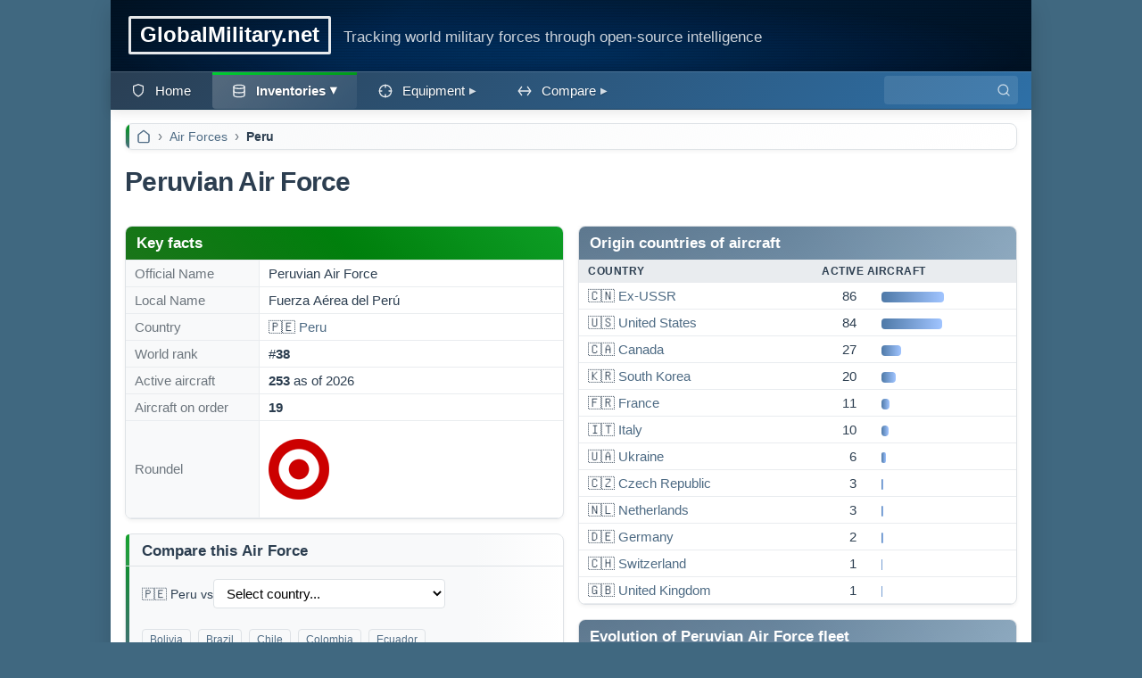

--- FILE ---
content_type: text/html; charset=utf-8
request_url: https://www.globalmilitary.net/air_forces/per/
body_size: 15124
content:




<!DOCTYPE html>

<html lang="en" dir="ltr">
<head>

  <title>
  Peruvian Air Force
   - Inventory 2026
</title>
  <meta charset="UTF-8">
  <meta name="viewport" content="width=device-width, initial-scale=1.0">
  
  <!-- DNS prefetch and preconnect for faster loading -->
  <link rel="dns-prefetch" href="https://cdnjs.cloudflare.com">
  <link rel="dns-prefetch" href="https://www.googletagmanager.com">
  <link rel="dns-prefetch" href="https://pagead2.googlesyndication.com">
  <link rel="dns-prefetch" href="https://maps.googleapis.com">
  <link rel="preconnect" href="https://maps.googleapis.com">
  
  <!-- CSS loading -->
  <link rel="stylesheet" href="https://media.globalmilitary.net/world/css/style.css">
  
  <!-- Critical theme initialization - prevent FOUC -->
  <script>
  (function() {
    // Apply stored theme immediately to prevent flash
    var theme = localStorage.getItem('theme') || 
                (document.cookie.match(/theme=([^;]+)/) ? 
                 document.cookie.match(/theme=([^;]+)/)[1] : 'light');
    if (theme === 'dark') {
      document.body.classList.add('dark');
    }
  })();
  </script>
  
  <!-- Favicon declarations for better search engine compatibility -->
  <link rel="icon" type="image/x-icon" href="/favicon.ico">
  <link rel="shortcut icon" type="image/x-icon" href="/favicon.ico">
  <link rel="icon" type="image/png" href="https://media.globalmilitary.net/world/images/favicon.ico">
  
  <link rel="canonical" href="https://www.globalmilitary.net/air_forces/per/">
  <meta name="description" content="Peruvian Air Force - full up-to-date inventory: aircraft fleet, helicopters, fighters, bombers, and aviation capabilities as of 2026.">
  
  <!-- Hreflang tags for language versions -->
  <link rel="alternate" hreflang="en" href="https://www.globalmilitary.net/air_forces/per/">
  <link rel="alternate" hreflang="es" href="https://www.globalmilitary.net/es/air_forces/per/">
  <link rel="alternate" hreflang="fr" href="https://www.globalmilitary.net/fr/air_forces/per/">
  <link rel="alternate" hreflang="ar" href="https://www.globalmilitary.net/ar/air_forces/per/">
  <link rel="alternate" hreflang="pt" href="https://www.globalmilitary.net/pt/air_forces/per/">
  <link rel="alternate" hreflang="x-default" href="https://www.globalmilitary.net/air_forces/per/">

  <!-- Google tag (gtag.js) -->
  <script async src="https://www.googletagmanager.com/gtag/js?id=G-MQ9YQKGZQW"></script>
  <script>
  window.dataLayer = window.dataLayer || [];
  function gtag(){dataLayer.push(arguments);}
  gtag('js', new Date());
  gtag('config', 'G-MQ9YQKGZQW');
  </script>

  <!-- PubNation Ad Script -->
  <script type="text/javascript" async="async" data-noptimize="1" data-cfasync="false" src="//scripts.pubnation.com/tags/a430bef3-584f-4ed2-b04d-7b63b1f0ba59.js"></script>

  

</head>
<body>
  <div id="page">
    <div id="header">
      <div id="head">
        <span class="site-title"><a href="/">GlobalMilitary.net</a></span>
        <span class="site-tagline mobile-hide"> <br> Tracking world military forces through open-source intelligence</span>
      </div>
      

<nav class="nav" id="navbar">
  <input type="checkbox" id="menu-toggle" class="nav-mobile__toggle" aria-label="Toggle mobile menu">
  <label for="menu-toggle" class="nav-mobile__icon">
    <div class="nav-mobile__bar"></div>
    <div class="nav-mobile__bar"></div>
    <div class="nav-mobile__bar"></div>
  </label>
  <span class="nav-mobile__title">
    <a href="/">GlobalMilitary.net</a>
  </span>
  <div class="search-box">
  <form action="/search/" method="get">
      <label for="search-input" class="sr-only">Search</label>
      <input id="search-input" name="q" type="search" aria-label="Search">
      <button type="submit" aria-label="Search">
        <svg xmlns="http://www.w3.org/2000/svg" width="16" height="16" viewBox="0 0 24 24" fill="none" stroke="currentColor" stroke-width="2" stroke-linecap="round" stroke-linejoin="round">
          <circle cx="11" cy="11" r="8"></circle>
          <path d="M21 21l-4.35-4.35"></path>
        </svg>
      </button>
    </form>
  </div>
  <ul class="nav-list">
    <li class="nav-list__item">
      <a href="/" class="nav-list__link">
        <svg xmlns="http://www.w3.org/2000/svg" width="16" height="16" viewBox="0 0 24 24" fill="none" stroke="currentColor" stroke-width="2" stroke-linecap="round" stroke-linejoin="round" style="vertical-align: text-bottom; padding-right: 5px;">
          <path d="M12 21s8-4 8-10V4l-8-3-8 3v7c0 6 8 10 8 10z"></path>
        </svg>Home</a>
    </li>
    <li class="nav-list__item nav-dropdown">
      <a href="#" class="nav-list__link nav-dropdown__toggle is-active"><svg xmlns="http://www.w3.org/2000/svg" width="16" height="16" viewBox="0 0 24 24" fill="none" stroke="currentColor" stroke-width="2" stroke-linecap="round" stroke-linejoin="round" style="vertical-align: text-bottom; padding-right: 5px;"><ellipse cx="12" cy="5" rx="9" ry="3"></ellipse><path d="M3 5v14a9 3 0 0 0 18 0V5"></path><path d="M3 12a9 3 0 0 0 18 0"></path></svg>Inventories</a>
      <ul class="nav-dropdown__menu">
        <li class="nav-dropdown__item"><a href="/air_forces/" class="nav-dropdown__link is-active">Air Forces</a></li>
        <li class="nav-dropdown__item"><a href="/airbases/" class="nav-dropdown__link">Air Bases</a></li>
        <li class="nav-dropdown__item"><a href="/navies/" class="nav-dropdown__link">Navies</a></li>
        <li class="nav-dropdown__item"><a href="/ranks/" class="nav-dropdown__link">Ranks</a></li>
        <li class="nav-dropdown__item"><a href="/nuclear/" class="nav-dropdown__link">Nuclear</a></li>
        <li class="nav-dropdown__item"><a href="/nato/" class="nav-dropdown__link">NATO Designations</a></li>
        <li class="nav-dropdown__item"><a href="/aircraft_losses/ukraine/" class="nav-dropdown__link">Ukraine Losses</a></li>
      </ul>
    </li>
    <li class="nav-list__item nav-dropdown">
      <a href="#" class="nav-list__link nav-dropdown__toggle">
        <svg xmlns="http://www.w3.org/2000/svg" width="16" height="16" viewBox="0 0 24 24" fill="none" stroke="currentColor" stroke-width="2" stroke-linecap="round" stroke-linejoin="round" style="vertical-align: text-bottom; padding-right: 5px;">
          <circle cx="12" cy="12" r="10"></circle>
          <line x1="12" y1="2" x2="12" y2="6"></line>
          <line x1="12" y1="18" x2="12" y2="22"></line>
          <line x1="2" y1="12" x2="6" y2="12"></line>
          <line x1="18" y1="12" x2="22" y2="12"></line>
        </svg>Equipment</a>
      <ul class="nav-dropdown__menu">
        <li class="nav-dropdown__item"><a href="/aircraft/" class="nav-dropdown__link">Aircraft</a></li>
        <li class="nav-dropdown__item"><a href="/ships/" class="nav-dropdown__link">Ships</a></li>
        <li class="nav-dropdown__item"><a href="/vehicles/" class="nav-dropdown__link">Vehicles</a></li>
        <li class="nav-dropdown__item"><a href="/missiles/" class="nav-dropdown__link">Missiles</a></li>
        <li class="nav-dropdown__item"><a href="/firearms/" class="nav-dropdown__link">Firearms</a></li>
        <li class="nav-dropdown__item"><a href="/insights/" class="nav-dropdown__link">Insights</a></li>

      </ul>
    </li>
      <li class="nav-list__item nav-dropdown">
        <a href="#" class="nav-list__link nav-dropdown__toggle"><svg xmlns="http://www.w3.org/2000/svg" width="16" height="16" viewBox="0 0 24 24" fill="none" stroke="currentColor" stroke-width="2" stroke-linecap="round" stroke-linejoin="round" style="vertical-align: text-bottom; padding-right: 5px;"><line x1="22" y1="12" x2="2" y2="12"></line><polyline points="7 5 2 12 7 19"></polyline><polyline points="17 5 22 12 17 19"></polyline></svg>Compare</a>
        <ul class="nav-dropdown__menu">
          <li class="nav-dropdown__item"><a href="/compare/countries/" class="nav-dropdown__link">Countries</a></li>
          <li class="nav-dropdown__item"><a href="/compare/air_forces/" class="nav-dropdown__link">Air Forces</a></li>
          <li class="nav-dropdown__item"><a href="/compare/navies/" class="nav-dropdown__link">Navies</a></li>
          <li class="nav-dropdown__item"><a href="/compare/aircraft/" class="nav-dropdown__link">Aircraft</a></li>
          <li class="nav-dropdown__item"><a href="/wargames/" class="nav-dropdown__link nav-dropdown__link--wargame">War Game</a></li>
        </ul>
      </li>
  </ul>
</nav>


    </div>
    
    
      
<div class="breadcrumb-container">
<nav aria-label="breadcrumb">
  <ol class="breadcrumb">
    
      
        <li class="breadcrumb-item"><a href="/"><svg xmlns="http://www.w3.org/2000/svg" width="16" height="16" viewBox="0 0 24 24" fill="none" stroke="currentColor" stroke-width="2" stroke-linecap="round" stroke-linejoin="round" style="vertical-align: text-bottom;"><path d="m3 9 9-7 9 7v11a2 2 0 0 1-2 2H5a2 2 0 0 1-2-2z"></path></svg></a></li>
      
    
      
        <li class="breadcrumb-item"><a href="/air_forces/">Air Forces</a></li>
      
    
      
        <li class="breadcrumb-item active" aria-current="page">Peru</li>
      
    
  </ol>
</nav>
</div>


<script type="application/ld+json">
{
  "@context": "https://schema.org",
  "@type": "BreadcrumbList",
  "itemListElement": [
    
    {
      "@type": "ListItem",
      "position": 1,
      "name": "\u003Csvg xmlns\u003D\u0022http://www.w3.org/2000/svg\u0022 width\u003D\u002216\u0022 height\u003D\u002216\u0022 viewBox\u003D\u00220 0 24 24\u0022 fill\u003D\u0022none\u0022 stroke\u003D\u0022currentColor\u0022 stroke\u002Dwidth\u003D\u00222\u0022 stroke\u002Dlinecap\u003D\u0022round\u0022 stroke\u002Dlinejoin\u003D\u0022round\u0022 style\u003D\u0022vertical\u002Dalign: text\u002Dbottom\u003B\u0022\u003E\u003Cpath d\u003D\u0022m3 9 9\u002D7 9 7v11a2 2 0 0 1\u002D2 2H5a2 2 0 0 1\u002D2\u002D2z\u0022\u003E\u003C/path\u003E\u003C/svg\u003E",
      "item": "https://www.globalmilitary.net/"
    },
    
    {
      "@type": "ListItem",
      "position": 2,
      "name": "Air Forces",
      "item": "https://www.globalmilitary.net/air_forces/"
    },
    
    {
      "@type": "ListItem",
      "position": 3,
      "name": "Peru"
    }
    
  ]
}
</script>


    

    <div id="content">
      
<h1>
  
    Peruvian Air Force
  
</h1>




<script>
(function() {
    // Page context from Django
    var PAGE_TYPE = "";
    var PAGE_LANG = document.documentElement.lang || 'en';

    // =========================================================================
    // AD INVENTORY
    // =========================================================================
    // Add new advertisers here. Each advertiser can have multiple formats.
    // 'pages' can be: specific pages, '*' for all, or an array of pages
    // 'langs' can be: specific lang, '*' for all, or an array of langs

    var AD_INVENTORY = {
        'asmc': {
            name: 'ASMC',
            langs: ['fr'],
            pages: ['page_aircraft', 'compare_aircrafts', 'list_aircrafts'],
            formats: {
                '300x250': '<a rel="sponsored" target="_blank" href="https://www.awin1.com/cread.php?s=3328714&v=43309&q=457781&r=2712766"><img src="https://www.awin1.com/cshow.php?s=3328714&v=43309&q=457781&r=2712766" border="0" width="300" height="250" alt="ASMC"></a>',
                '728x90': '<a rel="sponsored" target="_blank" href="https://www.awin1.com/cread.php?s=3328703&v=43309&q=457779&r=2712766"><img src="https://www.awin1.com/cshow.php?s=3328703&v=43309&q=457779&r=2712766" border="0" width="728" height="90" alt="ASMC"></a>'
            }
        }
        // Add more advertisers here:
        // 'advertiser2': {
        //     name: 'Example Advertiser',
        //     langs: ['en', 'fr'],
        //     pages: '*',  // All pages
        //     formats: {
        //         '300x250': '<a href="..."><img src="..." /></a>',
        //         '728x90': '<a href="..."><img src="..." /></a>'
        //     }
        // }
    };

    // =========================================================================
    // MATCHING LOGIC
    // =========================================================================

    function matchesLang(advertiser, lang) {
        if (advertiser.langs === '*') return true;
        if (Array.isArray(advertiser.langs)) return advertiser.langs.includes(lang);
        return advertiser.langs === lang;
    }

    function matchesPage(advertiser, page) {
        if (!page) return true; // No page type specified, show everywhere
        if (advertiser.pages === '*') return true;
        if (Array.isArray(advertiser.pages)) return advertiser.pages.includes(page);
        return advertiser.pages === page;
    }

    function getEligibleAds(format, lang, page) {
        var eligible = [];
        for (var id in AD_INVENTORY) {
            var ad = AD_INVENTORY[id];
            if (matchesLang(ad, lang) && matchesPage(ad, page) && ad.formats[format]) {
                eligible.push({
                    id: id,
                    name: ad.name,
                    html: ad.formats[format]
                });
            }
        }
        return eligible;
    }

    function shuffle(array) {
        for (var i = array.length - 1; i > 0; i--) {
            var j = Math.floor(Math.random() * (i + 1));
            var temp = array[i];
            array[i] = array[j];
            array[j] = temp;
        }
        return array;
    }

    // =========================================================================
    // RENDERING
    // =========================================================================

    function renderAds() {
        var slots = document.querySelectorAll('.ad-slot');

        slots.forEach(function(slot) {
            var format = slot.getAttribute('data-format');
            if (!format) return;

            var eligible = getEligibleAds(format, PAGE_LANG, PAGE_TYPE);

            if (eligible.length === 0) {
                slot.style.display = 'none';
                return;
            }

            // Random rotation - pick one ad from eligible pool
            shuffle(eligible);
            var selected = eligible[0];

            // Render
            slot.innerHTML = selected.html;
            slot.style.display = 'block';
            slot.setAttribute('data-ad-id', selected.id);
        });
    }

    // Run when DOM is ready
    if (document.readyState === 'loading') {
        document.addEventListener('DOMContentLoaded', renderAds);
    } else {
        renderAds();
    }
})();
</script>

<style>
.ad-slot {
    display: none;
    text-align: center;
    margin: 15px 0;
}
.ad-slot img {
    max-width: 100%;
    height: auto;
}
/* Responsive: hide large formats on mobile */
@media (max-width: 768px) {
    .ad-slot[data-format="728x90"] {
        display: none !important;
    }
}
</style>


<div class="block-container-fluid">

  <div class="card card-table">
    <div class="card-header green">
  <h2>Key facts</h2>
    </div>
    <table>
      <colgroup>
        <col style="width: 150px;">
      </colgroup>
      <tbody>
        <tr>
          <td class="grey">Official Name</td><td>
            
              Peruvian Air Force
            
          </td>
        </tr>
        
        <tr>
          <td class="grey">Local Name</td><td>
            Fuerza Aérea del Perú
          </td>
        </tr>
        
        <tr>
          <td class="grey">Country</td><td>🇵🇪 <a href="/countries/per/">Peru</a></td>
        </tr>
        <tr>
          <td class="grey">World rank</td><td>#<strong>38</strong></td>
        </tr>
        <tr>
          <td class="grey">Active aircraft</td><td><strong>253</strong> as of 2026</td>
        </tr>
        <tr>
          <td class="grey">Aircraft on order</td><td><strong>19</strong></td>
        </tr>
        
          
            <tr>
              <td class="grey">Roundel</td>
              <td>
                <p><img src="https://media.globalmilitary.net/world/images/models/air_force/roundel/per.gif" alt="Roundel of Peru air force"></p>
              </td>
            </tr>
          
        
      </tbody>
    </table>
  </div>
  
  <div class="nav-card">
    <div class="card-header">
  <h2>Compare this Air Force</h2>
    </div>
    <div class="card-body">
      <form id="compareCountryForm" onsubmit="return false;">
        <div class="form-grid">
          <div class="form-field">
            <label for="compare-country-dropdown">🇵🇪 Peru vs </label>
          </div>
          <div class="form-field">
            <select id="compare-country-dropdown">
              <option value="">Select country...</option>
              
                
                  <option value="afg">🇦🇫 Afghanistan</option>
                
              
                
                  <option value="alb">🇦🇱 Albania</option>
                
              
                
                  <option value="dza">🇩🇿 Algeria</option>
                
              
                
                  <option value="ago">🇦🇴 Angola</option>
                
              
                
                  <option value="atg">🇦🇬 Antigua and Barbuda</option>
                
              
                
                  <option value="arg">🇦🇷 Argentina</option>
                
              
                
                  <option value="arm">🇦🇲 Armenia</option>
                
              
                
                  <option value="aus">🇦🇺 Australia</option>
                
              
                
                  <option value="aut">🇦🇹 Austria</option>
                
              
                
                  <option value="aze">🇦🇿 Azerbaijan</option>
                
              
                
                  <option value="bhs">🇧🇸 Bahamas</option>
                
              
                
                  <option value="bhr">🇧🇭 Bahrain</option>
                
              
                
                  <option value="bgd">🇧🇩 Bangladesh</option>
                
              
                
                  <option value="blr">🇧🇾 Belarus</option>
                
              
                
                  <option value="bel">🇧🇪 Belgium</option>
                
              
                
                  <option value="blz">🇧🇿 Belize</option>
                
              
                
                  <option value="ben">🇧🇯 Benin</option>
                
              
                
                  <option value="btn">🇧🇹 Bhutan</option>
                
              
                
                  <option value="bol">🇧🇴 Bolivia</option>
                
              
                
                  <option value="bih">🇧🇦 Bosnia and Herzegovina</option>
                
              
                
                  <option value="bwa">🇧🇼 Botswana</option>
                
              
                
                  <option value="bra">🇧🇷 Brazil</option>
                
              
                
                  <option value="brn">🇧🇳 Brunei</option>
                
              
                
                  <option value="bgr">🇧🇬 Bulgaria</option>
                
              
                
                  <option value="bfa">🇧🇫 Burkina Faso</option>
                
              
                
                  <option value="bdi">🇧🇮 Burundi</option>
                
              
                
                  <option value="khm">🇰🇭 Cambodia</option>
                
              
                
                  <option value="cmr">🇨🇲 Cameroon</option>
                
              
                
                  <option value="can">🇨🇦 Canada</option>
                
              
                
                  <option value="caf">🇨🇫 Central African Republic</option>
                
              
                
                  <option value="tcd">🇹🇩 Chad</option>
                
              
                
                  <option value="chl">🇨🇱 Chile</option>
                
              
                
                  <option value="chn">🇨🇳 China</option>
                
              
                
                  <option value="col">🇨🇴 Colombia</option>
                
              
                
                  <option value="cog">🇨🇬 Congo</option>
                
              
                
                  <option value="cod">🇨🇩 Congo Democratic Republic</option>
                
              
                
                  <option value="hrv">🇭🇷 Croatia</option>
                
              
                
                  <option value="cub">🇨🇺 Cuba</option>
                
              
                
                  <option value="cyp">🇨🇾 Cyprus</option>
                
              
                
                  <option value="cze">🇨🇿 Czech Republic</option>
                
              
                
                  <option value="dnk">🇩🇰 Denmark</option>
                
              
                
                  <option value="dji">🇩🇯 Djibouti</option>
                
              
                
                  <option value="dom">🇩🇴 Dominican Republic</option>
                
              
                
                  <option value="ecu">🇪🇨 Ecuador</option>
                
              
                
                  <option value="egy">🇪🇬 Egypt</option>
                
              
                
                  <option value="slv">🇸🇻 El Salvador</option>
                
              
                
                  <option value="gnq">🇬🇶 Equatorial Guinea</option>
                
              
                
                  <option value="eri">🇪🇷 Eritrea</option>
                
              
                
                  <option value="est">🇪🇪 Estonia</option>
                
              
                
                  <option value="swz">🇸🇿 Eswatini</option>
                
              
                
                  <option value="eth">🇪🇹 Ethiopia</option>
                
              
                
                  <option value="fin">🇫🇮 Finland</option>
                
              
                
                  <option value="fra">🇫🇷 France</option>
                
              
                
                  <option value="gab">🇬🇦 Gabon</option>
                
              
                
                  <option value="gmb">🇬🇲 Gambia</option>
                
              
                
                  <option value="geo">🇬🇪 Georgia</option>
                
              
                
                  <option value="deu">🇩🇪 Germany</option>
                
              
                
                  <option value="gha">🇬🇭 Ghana</option>
                
              
                
                  <option value="grc">🇬🇷 Greece</option>
                
              
                
                  <option value="gtm">🇬🇹 Guatemala</option>
                
              
                
                  <option value="gin">🇬🇳 Guinea</option>
                
              
                
                  <option value="guy">🇬🇾 Guyana</option>
                
              
                
                  <option value="hnd">🇭🇳 Honduras</option>
                
              
                
                  <option value="hun">🇭🇺 Hungary</option>
                
              
                
                  <option value="ind">🇮🇳 India</option>
                
              
                
                  <option value="idn">🇮🇩 Indonesia</option>
                
              
                
                  <option value="irn">🇮🇷 Iran</option>
                
              
                
                  <option value="irq">🇮🇶 Iraq</option>
                
              
                
                  <option value="irl">🇮🇪 Ireland</option>
                
              
                
                  <option value="isr">🇮🇱 Israel</option>
                
              
                
                  <option value="ita">🇮🇹 Italy</option>
                
              
                
                  <option value="civ">🇨🇮 Ivory Coast</option>
                
              
                
                  <option value="jam">🇯🇲 Jamaica</option>
                
              
                
                  <option value="jpn">🇯🇵 Japan</option>
                
              
                
                  <option value="jor">🇯🇴 Jordan</option>
                
              
                
                  <option value="kaz">🇰🇿 Kazakhstan</option>
                
              
                
                  <option value="ken">🇰🇪 Kenya</option>
                
              
                
                  <option value="kwt">🇰🇼 Kuwait</option>
                
              
                
                  <option value="kgz">🇰🇬 Kyrgyzstan</option>
                
              
                
                  <option value="lao">🇱🇦 Laos</option>
                
              
                
                  <option value="lva">🇱🇻 Latvia</option>
                
              
                
                  <option value="lbn">🇱🇧 Lebanon</option>
                
              
                
                  <option value="lso">🇱🇸 Lesotho</option>
                
              
                
                  <option value="lby">🇱🇾 Libya</option>
                
              
                
                  <option value="ltu">🇱🇹 Lithuania</option>
                
              
                
                  <option value="lux">🇱🇺 Luxembourg</option>
                
              
                
                  <option value="mdg">🇲🇬 Madagascar</option>
                
              
                
                  <option value="mwi">🇲🇼 Malawi</option>
                
              
                
                  <option value="mys">🇲🇾 Malaysia</option>
                
              
                
                  <option value="mdv">🇲🇻 Maldives</option>
                
              
                
                  <option value="mli">🇲🇱 Mali</option>
                
              
                
                  <option value="mlt">🇲🇹 Malta</option>
                
              
                
                  <option value="mrt">🇲🇷 Mauritania</option>
                
              
                
                  <option value="mex">🇲🇽 Mexico</option>
                
              
                
                  <option value="mda">🇲🇩 Moldova</option>
                
              
                
                  <option value="mng">🇲🇳 Mongolia</option>
                
              
                
                  <option value="mne">🇲🇪 Montenegro</option>
                
              
                
                  <option value="mar">🇲🇦 Morocco</option>
                
              
                
                  <option value="moz">🇲🇿 Mozambique</option>
                
              
                
                  <option value="mmr">🇲🇲 Myanmar</option>
                
              
                
                  <option value="nam">🇳🇦 Namibia</option>
                
              
                
                  <option value="npl">🇳🇵 Nepal</option>
                
              
                
                  <option value="nld">🇳🇱 Netherlands</option>
                
              
                
                  <option value="nzl">🇳🇿 New Zealand</option>
                
              
                
                  <option value="nic">🇳🇮 Nicaragua</option>
                
              
                
                  <option value="ner">🇳🇪 Niger</option>
                
              
                
                  <option value="nga">🇳🇬 Nigeria</option>
                
              
                
                  <option value="prk">🇰🇵 North Korea</option>
                
              
                
                  <option value="mkd">🇲🇰 North Macedonia</option>
                
              
                
                  <option value="nor">🇳🇴 Norway</option>
                
              
                
                  <option value="omn">🇴🇲 Oman</option>
                
              
                
                  <option value="pak">🇵🇰 Pakistan</option>
                
              
                
                  <option value="pan">🇵🇦 Panama</option>
                
              
                
                  <option value="png">🇵🇬 Papua New Guinea</option>
                
              
                
                  <option value="pry">🇵🇾 Paraguay</option>
                
              
                
              
                
                  <option value="phl">🇵🇭 Philippines</option>
                
              
                
                  <option value="pol">🇵🇱 Poland</option>
                
              
                
                  <option value="prt">🇵🇹 Portugal</option>
                
              
                
                  <option value="qat">🇶🇦 Qatar</option>
                
              
                
                  <option value="rou">🇷🇴 Romania</option>
                
              
                
                  <option value="rus">🇷🇺 Russia</option>
                
              
                
                  <option value="rwa">🇷🇼 Rwanda</option>
                
              
                
                  <option value="sau">🇸🇦 Saudi Arabia</option>
                
              
                
                  <option value="sen">🇸🇳 Senegal</option>
                
              
                
                  <option value="srb">🇷🇸 Serbia</option>
                
              
                
                  <option value="syc">🇸🇨 Seychelles</option>
                
              
                
                  <option value="sle">🇸🇱 Sierra Leone</option>
                
              
                
                  <option value="sgp">🇸🇬 Singapore</option>
                
              
                
                  <option value="svk">🇸🇰 Slovakia</option>
                
              
                
                  <option value="svn">🇸🇮 Slovenia</option>
                
              
                
                  <option value="zaf">🇿🇦 South Africa</option>
                
              
                
                  <option value="kor">🇰🇷 South Korea</option>
                
              
                
                  <option value="ssd">🇸🇸 South Sudan</option>
                
              
                
                  <option value="esp">🇪🇸 Spain</option>
                
              
                
                  <option value="lka">🇱🇰 Sri Lanka</option>
                
              
                
                  <option value="sdn">🇸🇩 Sudan</option>
                
              
                
                  <option value="sur">🇸🇷 Suriname</option>
                
              
                
                  <option value="swe">🇸🇪 Sweden</option>
                
              
                
                  <option value="che">🇨🇭 Switzerland</option>
                
              
                
                  <option value="syr">🇸🇾 Syria</option>
                
              
                
                  <option value="twn">🇹🇼 Taiwan</option>
                
              
                
                  <option value="tjk">🇹🇯 Tajikistan</option>
                
              
                
                  <option value="tza">🇹🇿 Tanzania</option>
                
              
                
                  <option value="tha">🇹🇭 Thailand</option>
                
              
                
                  <option value="tgo">🇹🇬 Togo</option>
                
              
                
                  <option value="tto">🇹🇹 Trinidad and Tobago</option>
                
              
                
                  <option value="tun">🇹🇳 Tunisia</option>
                
              
                
                  <option value="tur">🇹🇷 Turkey</option>
                
              
                
                  <option value="tkm">🇹🇲 Turkmenistan</option>
                
              
                
                  <option value="uga">🇺🇬 Uganda</option>
                
              
                
                  <option value="ukr">🇺🇦 Ukraine</option>
                
              
                
                  <option value="are">🇦🇪 United Arab Emirates</option>
                
              
                
                  <option value="gbr">🇬🇧 United Kingdom</option>
                
              
                
                  <option value="usa">🇺🇸 United States</option>
                
              
                
                  <option value="ury">🇺🇾 Uruguay</option>
                
              
                
                  <option value="uzb">🇺🇿 Uzbekistan</option>
                
              
                
                  <option value="ven">🇻🇪 Venezuela</option>
                
              
                
                  <option value="vnm">🇻🇳 Vietnam</option>
                
              
                
                  <option value="yem">🇾🇪 Yemen</option>
                
              
                
                  <option value="zmb">🇿🇲 Zambia</option>
                
              
                
                  <option value="zwe">🇿🇼 Zimbabwe</option>
                
              
            </select>
          </div>
        </div>
      </form>
      
        <br>
        
          <span class="related-item"><a href="/compare/air_forces/per-vs-bol/">Bolivia</a></span>
        
          <span class="related-item"><a href="/compare/air_forces/per-vs-bra/">Brazil</a></span>
        
          <span class="related-item"><a href="/compare/air_forces/per-vs-chl/">Chile</a></span>
        
          <span class="related-item"><a href="/compare/air_forces/per-vs-col/">Colombia</a></span>
        
          <span class="related-item"><a href="/compare/air_forces/per-vs-ecu/">Ecuador</a></span>
        
      

    </div>
    <script>
      document.addEventListener('DOMContentLoaded', function() {
        var dropdown = document.getElementById('compare-country-dropdown');
        if (dropdown) {
          dropdown.addEventListener('change', function() {
            var selected = this.value;
            if (selected) {
              // Build a language-aware URL using Django's reverse result as a template
              var urlTemplate = "/compare/air_forces/per-vs-__CODE__/";
              window.location.href = urlTemplate.replace('__CODE__', selected);
            }
          });
        }
      });
    </script>
  </div>

  


  
  <div class="card card-content">
    <div class="card-header">
  <h2>Overview</h2>
    </div>
    <div class="card-body">
      <p>The Peruvian Air Force (Fuerza Aérea del Perú, FAP) is structured to project power and defend the nation's sovereignty, with its organization based on a system of numbered Air Wings (Alas Aéreas) geographically distributed across the country. These wings, located in key regions such as Piura, Chiclayo, Lima, and Arequipa, command various air groups responsible for combat, transport, training, and support operations. This decentralized structure allows for rapid response to threats in different environments, from coastal plains to the Andean mountains and Amazon basin.</p>

<p>Historically, the FAP’s strategic doctrine has focused on maintaining a credible deterrent against neighboring states, a posture shaped by past border conflicts. A key mission is ensuring air superiority and providing close air support to ground forces. The FAP also plays a significant role in internal security, providing air mobility for counter-insurgency operations, and participates in disaster relief efforts. Analysis of past engagements, such as the Cenepa War of 1995, revealed deficiencies in joint doctrine, intelligence, and electronic warfare, which has influenced subsequent planning.</p>

<p>The FAP's operational capability has been hampered by an aging fleet, particularly its primary combat aircraft. Maintenance issues and difficulties in sourcing spare parts have degraded readiness. To address this, a major program involves the acquisition of 24 advanced multirole fighters to replace its legacy <a href="/aircraft/mirage-2000/">Mirage 2000</a> and <a href="/aircraft/mig-29-fulcrum/">MiG-29</a> fleets. The main contenders for this contract include the Dassault <a href="/aircraft/rafale/">Rafale</a>, Lockheed Martin <a href="/aircraft/f16-fighting-falcon/">F-16</a> Block 70, and the Saab <a href="/aircraft/jas-39-gripen/">Gripen</a> E/F. This planned procurement underscores a strategic shift towards acquiring modern platforms with advanced sensors, electronic warfare capabilities, and compatibility with Western or diverse operational doctrines. Beyond fighters, modernization extends to the transport and tanker fleets to improve logistical reach and strategic mobility, including the recent acquisition of KC-130H <a href="/aircraft/kc-130-hercules/">Hercules</a> tankers.</p>
    </div>
  </div>
  
  

  <div class="card card-table">
    <div class="card-header">
  <h2>Origin countries of aircraft</h2>
    </div>
    <table>
      <thead>
        <tr>
          <th>Country</th>
          <th colspan="2">Active Aircraft</th>
        </tr>
      </thead>
      <tbody>
        
          <tr>
            <td>
              🇨🇳 
              <a href="/countries/urs/">
                Ex-USSR
              </a>
            </td>
            <td style="text-align: right;">86</td>
            <td><div class="barploth" style="width:70.0px;"></div></td>
          </tr>
        
          <tr>
            <td>
              🇺🇸 
              <a href="/countries/usa/">
                United States
              </a>
            </td>
            <td style="text-align: right;">84</td>
            <td><div class="barploth" style="width:68.39px;"></div></td>
          </tr>
        
          <tr>
            <td>
              🇨🇦 
              <a href="/countries/can/">
                Canada
              </a>
            </td>
            <td style="text-align: right;">27</td>
            <td><div class="barploth" style="width:21.98px;"></div></td>
          </tr>
        
          <tr>
            <td>
              🇰🇷 
              <a href="/countries/kor/">
                South Korea
              </a>
            </td>
            <td style="text-align: right;">20</td>
            <td><div class="barploth" style="width:16.310000000000002px;"></div></td>
          </tr>
        
          <tr>
            <td>
              🇫🇷 
              <a href="/countries/fra/">
                France
              </a>
            </td>
            <td style="text-align: right;">11</td>
            <td><div class="barploth" style="width:8.96px;"></div></td>
          </tr>
        
          <tr>
            <td>
              🇮🇹 
              <a href="/countries/ita/">
                Italy
              </a>
            </td>
            <td style="text-align: right;">10</td>
            <td><div class="barploth" style="width:8.120000000000001px;"></div></td>
          </tr>
        
          <tr>
            <td>
              🇺🇦 
              <a href="/countries/ukr/">
                Ukraine
              </a>
            </td>
            <td style="text-align: right;">6</td>
            <td><div class="barploth" style="width:4.9px;"></div></td>
          </tr>
        
          <tr>
            <td>
              🇨🇿 
              <a href="/countries/cze/">
                Czech Republic
              </a>
            </td>
            <td style="text-align: right;">3</td>
            <td><div class="barploth" style="width:2.45px;"></div></td>
          </tr>
        
          <tr>
            <td>
              🇳🇱 
              <a href="/countries/nld/">
                Netherlands
              </a>
            </td>
            <td style="text-align: right;">3</td>
            <td><div class="barploth" style="width:2.45px;"></div></td>
          </tr>
        
          <tr>
            <td>
              🇩🇪 
              <a href="/countries/deu/">
                Germany
              </a>
            </td>
            <td style="text-align: right;">2</td>
            <td><div class="barploth" style="width:1.6099999999999999px;"></div></td>
          </tr>
        
          <tr>
            <td>
              🇨🇭 
              <a href="/countries/che/">
                Switzerland
              </a>
            </td>
            <td style="text-align: right;">1</td>
            <td><div class="barploth" style="width:0.84px;"></div></td>
          </tr>
        
          <tr>
            <td>
              🇬🇧 
              <a href="/countries/gbr/">
                United Kingdom
              </a>
            </td>
            <td style="text-align: right;">1</td>
            <td><div class="barploth" style="width:0.84px;"></div></td>
          </tr>
        
      </tbody>
    </table>
  </div>

  
  <div class="card card-content">
    <div class="card-header">
  <h2>Evolution of Peruvian Air Force fleet</h2>
    </div>
    <div class="card-body">
      <canvas id="chartjs-78ed8bae" style="background-color: #ffffff; height: 300px;"></canvas>
    <script>
    (function() {
        var config = {"type": "line", "data": {"datasets": [{"label": "Combat", "data": [{"x": 2020, "y": 59}, {"x": 2021, "y": 48}, {"x": 2022, "y": 48}, {"x": 2023, "y": 46}, {"x": 2024, "y": 48}, {"x": 2025, "y": 47}], "borderColor": "#b84a4a", "backgroundColor": "#b84a4a", "fill": false, "tension": 0.1, "pointRadius": 2, "pointHoverRadius": 4, "borderWidth": 3, "spanGaps": true}, {"label": "Helicopter", "data": [{"x": 2020, "y": 82}, {"x": 2021, "y": 94}, {"x": 2022, "y": 93}, {"x": 2023, "y": 91}, {"x": 2024, "y": 99}, {"x": 2025, "y": 99}], "borderColor": "#4a7c70", "backgroundColor": "#4a7c70", "fill": false, "tension": 0.1, "pointRadius": 2, "pointHoverRadius": 4, "borderWidth": 3, "spanGaps": true}, {"label": "Transport", "data": [{"x": 2020, "y": 43}, {"x": 2021, "y": 45}, {"x": 2022, "y": 44}, {"x": 2023, "y": 49}, {"x": 2024, "y": 47}, {"x": 2025, "y": 42}], "borderColor": "#4c6e91", "backgroundColor": "#4c6e91", "fill": false, "tension": 0.1, "pointRadius": 2, "pointHoverRadius": 4, "borderWidth": 3, "spanGaps": true}, {"label": "Training", "data": [{"x": 2020, "y": 61}, {"x": 2021, "y": 52}, {"x": 2022, "y": 52}, {"x": 2023, "y": 77}, {"x": 2024, "y": 58}, {"x": 2025, "y": 59}], "borderColor": "#d1ab48", "backgroundColor": "#d1ab48", "fill": false, "tension": 0.1, "pointRadius": 2, "pointHoverRadius": 4, "borderWidth": 3, "spanGaps": true}, {"label": "Other", "data": [{"x": 2020, "y": 4}, {"x": 2021, "y": 4}, {"x": 2022, "y": 6}, {"x": 2023, "y": 6}, {"x": 2024, "y": 6}, {"x": 2025, "y": 6}], "borderColor": "#707070", "backgroundColor": "#707070", "fill": false, "tension": 0.1, "pointRadius": 2, "pointHoverRadius": 4, "borderWidth": 3, "spanGaps": true}]}, "options": {"responsive": true, "maintainAspectRatio": false, "interaction": {"intersect": false, "mode": "index"}, "scales": {"x": {"type": "linear", "title": {"display": false}, "grid": {"display": false}, "ticks": {"stepSize": 1, "maxTicksLimit": 10}}, "y": {"stacked": false, "title": {"display": false}, "ticks": {"format": "int"}}}, "plugins": {"title": {"display": false, "text": ""}, "legend": {"display": true, "position": "bottom", "labels": {"usePointStyle": true, "pointStyle": "line"}}}}};
        
        function formatValue(value, maxValue) {
            if (maxValue <= 100 && value % 1 !== 0) {
                return value.toFixed(1) + '%';
            } else if (value >= 1000000000) {
                return (value / 1000000000).toFixed(1) + 'B';
            } else if (value >= 1000000) {
                return (value / 1000000).toFixed(1) + 'M';
            } else if (value >= 1000) {
                return (value / 1000).toFixed(1) + 'K';
            } else {
                return value.toFixed(0);
            }
        }
    
    // Built-in axis value formatters. Use via: options.scales.y.ticks.format = 'percent' | 'percent2' | 'short' | 'short0' | 'billions0' | 'billionsSuffix0' | 'plain' | 'int' | 'currencyUSD' | 'auto'
        var AXIS_FORMATTERS = {
            auto: function(value, maxValue) {
                return formatValue(Number(value), Number(maxValue));
            },
            short: function(value) {
                value = Number(value);
                var abs = Math.abs(value);
                if (abs >= 1e9) return (value / 1e9).toFixed(1) + 'B';
                if (abs >= 1e6) return (value / 1e6).toFixed(1) + 'M';
                if (abs >= 1e3) return (value / 1e3).toFixed(1) + 'K';
                return value.toLocaleString();
            },
            short0: function(value) {
                value = Number(value);
                var abs = Math.abs(value);
                if (abs >= 1e9) return Math.round(value / 1e9).toString() + 'B';
                if (abs >= 1e6) return Math.round(value / 1e6).toString() + 'M';
                if (abs >= 1e3) return Math.round(value / 1e3).toString() + 'K';
                return Math.round(value).toLocaleString();
            },
            billions0: function(value) {
                value = Number(value);
                return Math.round(value / 1e9).toString() + 'B';
            },
            billionsSuffix0: function(value) {
                // Assumes value is already in billions; just append 'B'
                return Math.round(Number(value)).toLocaleString() + 'B';
            },
            plain: function(value) {
                return Number(value).toLocaleString();
            },
            int: function(value) {
                return Math.round(Number(value)).toString();
            },
            percent: function(value) {
                return Number(value).toFixed(1) + '%';
            },
            percent2: function(value) {
                return Number(value).toFixed(2) + '%';
            },
            currencyUSD: function(value) {
                try {
                    return new Intl.NumberFormat('en-US', { style: 'currency', currency: 'USD', maximumFractionDigits: 0 }).format(Number(value));
                } catch (e) {
                    return '$' + Number(value).toLocaleString();
                }
            }
        };
        
        function initChart() {
            if (typeof Chart === 'undefined' || !document.getElementById('chartjs-78ed8bae')) {
                setTimeout(initChart, 30);
                return;
            }
            try {
                var ctx = document.getElementById('chartjs-78ed8bae').getContext('2d');
                
                // Add year formatting for x-axis if it's a linear scale
                if (config.options?.scales?.x?.type === 'linear') {
                    config.options.scales.x.ticks = config.options.scales.x.ticks || {};
                    config.options.scales.x.ticks.callback = function(value) {
                        return Math.round(value).toString();
                    };
                }
                
                // Add formatting for y-axis and y1-axis with per-axis format override
                ['y', 'y1'].forEach(function(axisName) {
                    if (config.options?.scales?.[axisName]) {
                        var axis = config.options.scales[axisName];
                        axis.ticks = axis.ticks || {};
                        var fmtName = axis.ticks.format || 'auto';
                        axis.ticks.callback = function(value) {
                            var fmt = AXIS_FORMATTERS[fmtName] || AXIS_FORMATTERS.auto;
                            if (fmtName === 'auto') {
                                var maxValue = Math.max(...config.data.datasets.flatMap(function(d) {
                                    return (d.data || []).map(function(p) { return typeof p === 'object' ? p.y : p; });
                                }));
                                return fmt(value, maxValue);
                            } else {
                                return fmt(value);
                            }
                        };
                    }
                });
                
                new Chart(ctx, config);
            } catch (e) {
                console.error('Chart.js render error:', e);
            }
        }
        initChart();
    })();
    </script>
    
    </div>
  </div>
  
      
  <div class="card card-table">
    <div class="card-header">
  <h2>Aircraft by type in 2026</h2>
    </div>
    <table>
      <colgroup>
        <col style="width: 200px;">
      </colgroup>
      <thead>
        <tr>
          <th>Aircraft type</th>
          <th colspan="2">Active</th>
        </tr>
      </thead>
      <tbody>
        
          <tr>
            <td>
              
                <img src="https://media.globalmilitary.net/world/images/models/aircraft/categories/helicopter.png" 
                    alt="Helicopter" height="20" 
                    style="margin-right: 8px; vertical-align: middle;">
              
              Helicopter
            </td>
            <td style="text-align: right;">99</td>
            <td><div class="barploth" style="width:70.0px;"></div></td>
          </tr>
        
          <tr>
            <td>
              
                <img src="https://media.globalmilitary.net/world/images/models/aircraft/categories/training.png" 
                    alt="Training" height="20" 
                    style="margin-right: 8px; vertical-align: middle;">
              
              Training
            </td>
            <td style="text-align: right;">59</td>
            <td><div class="barploth" style="width:41.72px;"></div></td>
          </tr>
        
          <tr>
            <td>
              
                <img src="https://media.globalmilitary.net/world/images/models/aircraft/categories/combat.png" 
                    alt="Combat" height="20" 
                    style="margin-right: 8px; vertical-align: middle;">
              
              Combat
            </td>
            <td style="text-align: right;">47</td>
            <td><div class="barploth" style="width:33.25px;"></div></td>
          </tr>
        
          <tr>
            <td>
              
                <img src="https://media.globalmilitary.net/world/images/models/aircraft/categories/transport.png" 
                    alt="Transport" height="20" 
                    style="margin-right: 8px; vertical-align: middle;">
              
              Transport
            </td>
            <td style="text-align: right;">42</td>
            <td><div class="barploth" style="width:29.68px;"></div></td>
          </tr>
        
          <tr>
            <td>
              
                <img src="https://media.globalmilitary.net/world/images/models/aircraft/categories/other.png" 
                    alt="Other" height="20" 
                    style="margin-right: 8px; vertical-align: middle;">
              
              Special
            </td>
            <td style="text-align: right;">6</td>
            <td><div class="barploth" style="width:4.27px;"></div></td>
          </tr>
        
      </tbody>
    </table>
  </div>

  

</div>

  <div class="card card-content">
    <div class="card-header">
  <h2>Full inventory in 2026</h2>
    </div>
    <div class="card-body">
      
        <h3>Peruvian Air Force</h3>
        


<div class="table-container table-responsive">
    
    
        <table class="table" style="table-layout: fixed;">
            
            
                <thead >
                    <tr>
                    
                        <th class="orderable text-left" style="width: 20%;">
                            
                                <a href="?sort=aircraft_type">Aircraft Type</a>
                            
                        </th>
                    
                        <th class="orderable text-left" style="width: 25%;">
                            
                                <a href="?sort=aircraft_model">Model</a>
                            
                        </th>
                    
                        <th class="mobile-hide tablet-hide" style="width: 100px;">
                            
                                
                            
                        </th>
                    
                        <th class="mobile-hide orderable tablet-hide text-left" style="width: 15%;">
                            
                                <a href="?sort=origin_country">Origin Country</a>
                            
                        </th>
                    
                        <th class="mobile-hide orderable tablet-hide text-left" style="width: 10%;">
                            
                                <a href="?sort=year_service">Model Year</a>
                            
                        </th>
                    
                        <th class="orderable text-right" style="width: 10%;">
                            
                                <a href="?sort=active">Active</a>
                            
                        </th>
                    
                        <th style="width: 10%;">
                            
                                
                            
                        </th>
                    
                        <th class="mobile-hide orderable text-right" style="width: 10%;">
                            
                                <a href="?sort=delta">𝚫 YoY</a>
                            
                        </th>
                    
                        <th class="mobile-hide orderable text-right" style="width: 10%;">
                            
                                <a href="?sort=ordered">Ordered</a>
                            
                        </th>
                    
                    </tr>
                </thead>
            
            
            
                <tbody >
                
                    
                    <tr data-force="Peruvian Air Force" class="even">
                        
                            <td style="width: 20%;"><img src="https://media.globalmilitary.net/world/images/models/aircraft/categories/combat.png" alt="Combat" height="20" class="mobile-hide" style="margin-right: 8px; vertical-align: middle;">Combat</td>
                        
                            <td style="width: 25%;"><a href="/aircraft/a37-dragonfly/" title="Vietnam War-era American light attack aircraft, extensively deployed in close air support and counter-insurgency operations.">A-37</a></td>
                        
                            <td class="mobile-hide tablet-hide" style="width: 100px; text-align: center;"><img src="https://media.globalmilitary.net/world/images/models/aircraft/profile/a37-dragonfly.webp" style="max-height: 40px; max-width: 100px;" loading="lazy"></td>
                        
                            <td class="mobile-hide tablet-hide" style="width: 15%;"><a href="/countries/usa/" title="United States">🇺🇸</a></td>
                        
                            <td class="mobile-hide tablet-hide" style="width: 10%;">1967</td>
                        
                            <td class="text-right" style="width: 10%;">20</td>
                        
                            <td style="width: 10%;"><div class="barploth" style="width:5.0px;"></div></td>
                        
                            <td class="mobile-hide text-right" style="width: 10%;"><div style="text-align: right; color: #a0a0a0;">0</div></td>
                        
                            <td class="mobile-hide text-right" style="width: 10%;"><div style="text-align: right; color: #a0a0a0;">0</div></td>
                        
                    </tr>
                    
                
                    
                    <tr data-force="Peruvian Air Force" class="odd">
                        
                            <td style="width: 20%;"><img src="https://media.globalmilitary.net/world/images/models/aircraft/categories/combat.png" alt="Combat" height="20" class="mobile-hide" style="margin-right: 8px; vertical-align: middle;">Combat</td>
                        
                            <td style="width: 25%;"><a href="/aircraft/mirage-2000/" title="French multirole fighter, operational since the 1980s, extensively used in numerous conflicts including the Gulf and Balkan Wars.">Mirage 2000P</a></td>
                        
                            <td class="mobile-hide tablet-hide" style="width: 100px; text-align: center;"><img src="https://media.globalmilitary.net/world/images/models/aircraft/profile/mirage-2000.webp" style="max-height: 40px; max-width: 100px;" loading="lazy"></td>
                        
                            <td class="mobile-hide tablet-hide" style="width: 15%;"><a href="/countries/fra/" title="France">🇫🇷</a></td>
                        
                            <td class="mobile-hide tablet-hide" style="width: 10%;">1983</td>
                        
                            <td class="text-right" style="width: 10%;">9</td>
                        
                            <td style="width: 10%;"><div class="barploth" style="width:2.25px;"></div></td>
                        
                            <td class="mobile-hide text-right" style="width: 10%;"><div style="text-align: right; color: firebrick;">-1</div></td>
                        
                            <td class="mobile-hide text-right" style="width: 10%;"><div style="text-align: right; color: #a0a0a0;">0</div></td>
                        
                    </tr>
                    
                
                    
                    <tr data-force="Peruvian Air Force" class="even">
                        
                            <td style="width: 20%;"><img src="https://media.globalmilitary.net/world/images/models/aircraft/categories/combat.png" alt="Combat" height="20" class="mobile-hide" style="margin-right: 8px; vertical-align: middle;">Combat</td>
                        
                            <td style="width: 25%;"><a href="/aircraft/mig-29k-fulcrum-d/" title="Soviet multirole fighter, famously employed by Indian Navy in the late 20th century for carrier-based operations.">MiG-29</a></td>
                        
                            <td class="mobile-hide tablet-hide" style="width: 100px; text-align: center;"><img src="https://media.globalmilitary.net/world/images/models/aircraft/profile/mig-29k-fulcrum-d.webp" style="max-height: 40px; max-width: 100px;" loading="lazy"></td>
                        
                            <td class="mobile-hide tablet-hide" style="width: 15%;"><a href="/countries/urs/" title="Ex-USSR">🇨🇳</a></td>
                        
                            <td class="mobile-hide tablet-hide" style="width: 10%;">2009</td>
                        
                            <td class="text-right" style="width: 10%;">8</td>
                        
                            <td style="width: 10%;"><div class="barploth" style="width:2.0px;"></div></td>
                        
                            <td class="mobile-hide text-right" style="width: 10%;"><div style="text-align: right; color: #a0a0a0;">0</div></td>
                        
                            <td class="mobile-hide text-right" style="width: 10%;"><div style="text-align: right; color: #a0a0a0;">0</div></td>
                        
                    </tr>
                    
                
                    
                    <tr data-force="Peruvian Air Force" class="odd">
                        
                            <td style="width: 20%;"><img src="https://media.globalmilitary.net/world/images/models/aircraft/categories/combat.png" alt="Combat" height="20" class="mobile-hide" style="margin-right: 8px; vertical-align: middle;">Combat</td>
                        
                            <td style="width: 25%;"><a href="/aircraft/su-25-frogfoot/" title="Soviet close air support aircraft, prominent during Afghan War, designed for ground targets engagement under heavy fire conditions.">Su-25</a></td>
                        
                            <td class="mobile-hide tablet-hide" style="width: 100px; text-align: center;"><img src="https://media.globalmilitary.net/world/images/models/aircraft/profile/su-25-frogfoot.webp" style="max-height: 40px; max-width: 100px;" loading="lazy"></td>
                        
                            <td class="mobile-hide tablet-hide" style="width: 15%;"><a href="/countries/urs/" title="Ex-USSR">🇨🇳</a></td>
                        
                            <td class="mobile-hide tablet-hide" style="width: 10%;">1981</td>
                        
                            <td class="text-right" style="width: 10%;">8</td>
                        
                            <td style="width: 10%;"><div class="barploth" style="width:2.0px;"></div></td>
                        
                            <td class="mobile-hide text-right" style="width: 10%;"><div style="text-align: right; color: #a0a0a0;">0</div></td>
                        
                            <td class="mobile-hide text-right" style="width: 10%;"><div style="text-align: right; color: #a0a0a0;">0</div></td>
                        
                    </tr>
                    
                
                    
                    <tr data-force="Peruvian Air Force" class="even">
                        
                            <td style="width: 20%;"><img src="https://media.globalmilitary.net/world/images/models/aircraft/categories/combat.png" alt="Combat" height="20" class="mobile-hide" style="margin-right: 8px; vertical-align: middle;">Combat</td>
                        
                            <td style="width: 25%;"><a href="/aircraft/mirage-2000/" title="French multirole fighter, operational since the 1980s, extensively used in numerous conflicts including the Gulf and Balkan Wars.">Mirage 2000DP</a></td>
                        
                            <td class="mobile-hide tablet-hide" style="width: 100px; text-align: center;"><img src="https://media.globalmilitary.net/world/images/models/aircraft/profile/mirage-2000.webp" style="max-height: 40px; max-width: 100px;" loading="lazy"></td>
                        
                            <td class="mobile-hide tablet-hide" style="width: 15%;"><a href="/countries/fra/" title="France">🇫🇷</a></td>
                        
                            <td class="mobile-hide tablet-hide" style="width: 10%;">1983</td>
                        
                            <td class="text-right" style="width: 10%;">2</td>
                        
                            <td style="width: 10%;"><div class="barploth" style="width:0.5px;"></div></td>
                        
                            <td class="mobile-hide text-right" style="width: 10%;"><div style="text-align: right; color: #a0a0a0;">0</div></td>
                        
                            <td class="mobile-hide text-right" style="width: 10%;"><div style="text-align: right; color: #a0a0a0;">0</div></td>
                        
                    </tr>
                    
                
                    
                    <tr data-force="Peruvian Air Force" class="odd">
                        
                            <td style="width: 20%;"><img src="https://media.globalmilitary.net/world/images/models/aircraft/categories/helicopter.png" alt="Helicopter" height="20" class="mobile-hide" style="margin-right: 8px; vertical-align: middle;">Helicopter</td>
                        
                            <td style="width: 25%;"><a href="/aircraft/mi-24-hind/" title="Soviet attack helicopter, renowned for Cold War use, predominantly deployed for airborne assault, close combat, and anti-armour roles.">Mi-24/25</a></td>
                        
                            <td class="mobile-hide tablet-hide" style="width: 100px; text-align: center;"><img src="https://media.globalmilitary.net/world/images/models/aircraft/profile/mi-24-hind.webp" style="max-height: 40px; max-width: 100px;" loading="lazy"></td>
                        
                            <td class="mobile-hide tablet-hide" style="width: 15%;"><a href="/countries/urs/" title="Ex-USSR">🇨🇳</a></td>
                        
                            <td class="mobile-hide tablet-hide" style="width: 10%;">1972</td>
                        
                            <td class="text-right" style="width: 10%;">16</td>
                        
                            <td style="width: 10%;"><div class="barploth" style="width:4.0px;"></div></td>
                        
                            <td class="mobile-hide text-right" style="width: 10%;"><div style="text-align: right; color: #a0a0a0;">0</div></td>
                        
                            <td class="mobile-hide text-right" style="width: 10%;"><div style="text-align: right; color: #a0a0a0;">0</div></td>
                        
                    </tr>
                    
                
                    
                    <tr data-force="Peruvian Air Force" class="even">
                        
                            <td style="width: 20%;"><img src="https://media.globalmilitary.net/world/images/models/aircraft/categories/helicopter.png" alt="Helicopter" height="20" class="mobile-hide" style="margin-right: 8px; vertical-align: middle;">Helicopter</td>
                        
                            <td style="width: 25%;"><a href="/aircraft/mi-17-hip-h/" title="Soviet transport helicopter, prominently deployed during Afghan War, globally used for cargo, troop transport, and rescue missions.">Mi-17/171</a></td>
                        
                            <td class="mobile-hide tablet-hide" style="width: 100px; text-align: center;"><img src="https://media.globalmilitary.net/world/images/models/aircraft/profile/mi-17-hip-h.webp" style="max-height: 40px; max-width: 100px;" loading="lazy"></td>
                        
                            <td class="mobile-hide tablet-hide" style="width: 15%;"><a href="/countries/urs/" title="Ex-USSR">🇨🇳</a></td>
                        
                            <td class="mobile-hide tablet-hide" style="width: 10%;">1977</td>
                        
                            <td class="text-right" style="width: 10%;">9</td>
                        
                            <td style="width: 10%;"><div class="barploth" style="width:2.25px;"></div></td>
                        
                            <td class="mobile-hide text-right" style="width: 10%;"><div style="text-align: right; color: #a0a0a0;">0</div></td>
                        
                            <td class="mobile-hide text-right" style="width: 10%;"><div style="text-align: right; color: #a0a0a0;">0</div></td>
                        
                    </tr>
                    
                
                    
                    <tr data-force="Peruvian Air Force" class="odd">
                        
                            <td style="width: 20%;"><img src="https://media.globalmilitary.net/world/images/models/aircraft/categories/helicopter.png" alt="Helicopter" height="20" class="mobile-hide" style="margin-right: 8px; vertical-align: middle;">Helicopter</td>
                        
                            <td style="width: 25%;"><a href="/aircraft/th-55/" title="American training helicopter, prominent during the Vietnam War, extensively utilized for instructional duties by the US Army.">Hughes 269</a></td>
                        
                            <td class="mobile-hide tablet-hide" style="width: 100px; text-align: center;"></td>
                        
                            <td class="mobile-hide tablet-hide" style="width: 15%;"><a href="/countries/usa/" title="United States">🇺🇸</a></td>
                        
                            <td class="mobile-hide tablet-hide" style="width: 10%;">1961</td>
                        
                            <td class="text-right" style="width: 10%;">4</td>
                        
                            <td style="width: 10%;"><div class="barploth" style="width:1.0px;"></div></td>
                        
                            <td class="mobile-hide text-right" style="width: 10%;"><div style="text-align: right; color: #a0a0a0;">0</div></td>
                        
                            <td class="mobile-hide text-right" style="width: 10%;"><div style="text-align: right; color: #a0a0a0;">0</div></td>
                        
                    </tr>
                    
                
                    
                    <tr data-force="Peruvian Air Force" class="even">
                        
                            <td style="width: 20%;"><img src="https://media.globalmilitary.net/world/images/models/aircraft/categories/helicopter.png" alt="Helicopter" height="20" class="mobile-hide" style="margin-right: 8px; vertical-align: middle;">Helicopter</td>
                        
                            <td style="width: 25%;"><a href="/aircraft/uh-1-huey/" title="American utility helicopter, essential in the Vietnam War, extensively employed for medevac, transport, and combat operations.">Bell 212/412</a></td>
                        
                            <td class="mobile-hide tablet-hide" style="width: 100px; text-align: center;"><img src="https://media.globalmilitary.net/world/images/models/aircraft/profile/uh-1-huey.webp" style="max-height: 40px; max-width: 100px;" loading="lazy"></td>
                        
                            <td class="mobile-hide tablet-hide" style="width: 15%;"><a href="/countries/usa/" title="United States">🇺🇸</a></td>
                        
                            <td class="mobile-hide tablet-hide" style="width: 10%;">1959</td>
                        
                            <td class="text-right" style="width: 10%;">3</td>
                        
                            <td style="width: 10%;"><div class="barploth" style="width:0.75px;"></div></td>
                        
                            <td class="mobile-hide text-right" style="width: 10%;"><div style="text-align: right; color: #a0a0a0;">0</div></td>
                        
                            <td class="mobile-hide text-right" style="width: 10%;"><div style="text-align: right; color: #a0a0a0;">0</div></td>
                        
                    </tr>
                    
                
                    
                    <tr data-force="Peruvian Air Force" class="odd">
                        
                            <td style="width: 20%;"><img src="https://media.globalmilitary.net/world/images/models/aircraft/categories/helicopter.png" alt="Helicopter" height="20" class="mobile-hide" style="margin-right: 8px; vertical-align: middle;">Helicopter</td>
                        
                            <td style="width: 25%;"><a href="/aircraft/bo-105/" title="German light, twin-engine helicopter, known for its use in emergency medical services and military operations worldwide since the 1970s.">BO105</a></td>
                        
                            <td class="mobile-hide tablet-hide" style="width: 100px; text-align: center;"><img src="https://media.globalmilitary.net/world/images/models/aircraft/profile/bo-105.webp" style="max-height: 40px; max-width: 100px;" loading="lazy"></td>
                        
                            <td class="mobile-hide tablet-hide" style="width: 15%;"><a href="/countries/deu/" title="Germany">🇩🇪</a></td>
                        
                            <td class="mobile-hide tablet-hide" style="width: 10%;">1970</td>
                        
                            <td class="text-right" style="width: 10%;">2</td>
                        
                            <td style="width: 10%;"><div class="barploth" style="width:0.5px;"></div></td>
                        
                            <td class="mobile-hide text-right" style="width: 10%;"><div style="text-align: right; color: #a0a0a0;">0</div></td>
                        
                            <td class="mobile-hide text-right" style="width: 10%;"><div style="text-align: right; color: #a0a0a0;">0</div></td>
                        
                    </tr>
                    
                
                    
                    <tr data-force="Peruvian Air Force" class="even">
                        
                            <td style="width: 20%;"><img src="https://media.globalmilitary.net/world/images/models/aircraft/categories/transport.png" alt="Transport" height="20" class="mobile-hide" style="margin-right: 8px; vertical-align: middle;">Transport</td>
                        
                            <td style="width: 25%;"><a href="/aircraft/dhc-6-twin-otter/" title="Canadian utility aircraft, vital in civil and military operations worldwide since the 1960s, famous for its STOL capabilities.">DHC-6/Series 400</a></td>
                        
                            <td class="mobile-hide tablet-hide" style="width: 100px; text-align: center;"><img src="https://media.globalmilitary.net/world/images/models/aircraft/profile/dhc-6-twin-otter.webp" style="max-height: 40px; max-width: 100px;" loading="lazy"></td>
                        
                            <td class="mobile-hide tablet-hide" style="width: 15%;"><a href="/countries/can/" title="Canada">🇨🇦</a></td>
                        
                            <td class="mobile-hide tablet-hide" style="width: 10%;">1966</td>
                        
                            <td class="text-right" style="width: 10%;">15</td>
                        
                            <td style="width: 10%;"><div class="barploth" style="width:3.75px;"></div></td>
                        
                            <td class="mobile-hide text-right" style="width: 10%;"><div style="text-align: right; color: #a0a0a0;">0</div></td>
                        
                            <td class="mobile-hide text-right" style="width: 10%;"><div style="text-align: right; color: #a0a0a0;">0</div></td>
                        
                    </tr>
                    
                
                    
                    <tr data-force="Peruvian Air Force" class="odd">
                        
                            <td style="width: 20%;"><img src="https://media.globalmilitary.net/world/images/models/aircraft/categories/transport.png" alt="Transport" height="20" class="mobile-hide" style="margin-right: 8px; vertical-align: middle;">Transport</td>
                        
                            <td style="width: 25%;"><a href="/aircraft/g222/" title="Italian tactical military transporter, produced during the Cold War, notably employed by NATO and UN peacekeeping missions.">C-27J</a></td>
                        
                            <td class="mobile-hide tablet-hide" style="width: 100px; text-align: center;"><img src="https://media.globalmilitary.net/world/images/models/aircraft/profile/g222.webp" style="max-height: 40px; max-width: 100px;" loading="lazy"></td>
                        
                            <td class="mobile-hide tablet-hide" style="width: 15%;"><a href="/countries/ita/" title="Italy">🇮🇹</a></td>
                        
                            <td class="mobile-hide tablet-hide" style="width: 10%;">1978</td>
                        
                            <td class="text-right" style="width: 10%;">4</td>
                        
                            <td style="width: 10%;"><div class="barploth" style="width:1.0px;"></div></td>
                        
                            <td class="mobile-hide text-right" style="width: 10%;"><div style="text-align: right; color: #a0a0a0;">0</div></td>
                        
                            <td class="mobile-hide text-right" style="width: 10%;"><div style="text-align: right; color: black;">8</div></td>
                        
                    </tr>
                    
                
                    
                    <tr data-force="Peruvian Air Force" class="even">
                        
                            <td style="width: 20%;"><img src="https://media.globalmilitary.net/world/images/models/aircraft/categories/transport.png" alt="Transport" height="20" class="mobile-hide" style="margin-right: 8px; vertical-align: middle;">Transport</td>
                        
                            <td style="width: 25%;"><a href="/aircraft/c130-hercules/" title="American military transport aircraft, known for significant roles in Vietnam War and Desert Storm, extensively used for various cargo missions.">L-100</a></td>
                        
                            <td class="mobile-hide tablet-hide" style="width: 100px; text-align: center;"><img src="https://media.globalmilitary.net/world/images/models/aircraft/profile/c130-hercules.webp" style="max-height: 40px; max-width: 100px;" loading="lazy"></td>
                        
                            <td class="mobile-hide tablet-hide" style="width: 15%;"><a href="/countries/usa/" title="United States">🇺🇸</a></td>
                        
                            <td class="mobile-hide tablet-hide" style="width: 10%;">1956</td>
                        
                            <td class="text-right" style="width: 10%;">3</td>
                        
                            <td style="width: 10%;"><div class="barploth" style="width:0.75px;"></div></td>
                        
                            <td class="mobile-hide text-right" style="width: 10%;"><div style="text-align: right; color: #a0a0a0;">0</div></td>
                        
                            <td class="mobile-hide text-right" style="width: 10%;"><div style="text-align: right; color: #a0a0a0;">0</div></td>
                        
                    </tr>
                    
                
                    
                    <tr data-force="Peruvian Air Force" class="odd">
                        
                            <td style="width: 20%;"><img src="https://media.globalmilitary.net/world/images/models/aircraft/categories/transport.png" alt="Transport" height="20" class="mobile-hide" style="margin-right: 8px; vertical-align: middle;">Transport</td>
                        
                            <td style="width: 25%;"><a href="/aircraft/metroliner/" title="American-built regional airliner, notable for its use in commercial, cargo and military services during the late 20th century.">Merlin IV/Metro</a></td>
                        
                            <td class="mobile-hide tablet-hide" style="width: 100px; text-align: center;"><img src="https://media.globalmilitary.net/world/images/models/aircraft/profile/metroliner.webp" style="max-height: 40px; max-width: 100px;" loading="lazy"></td>
                        
                            <td class="mobile-hide tablet-hide" style="width: 15%;"><a href="/countries/usa/" title="United States">🇺🇸</a></td>
                        
                            <td class="mobile-hide tablet-hide" style="width: 10%;">1972</td>
                        
                            <td class="text-right" style="width: 10%;">3</td>
                        
                            <td style="width: 10%;"><div class="barploth" style="width:0.75px;"></div></td>
                        
                            <td class="mobile-hide text-right" style="width: 10%;"><div style="text-align: right; color: #a0a0a0;">0</div></td>
                        
                            <td class="mobile-hide text-right" style="width: 10%;"><div style="text-align: right; color: #a0a0a0;">0</div></td>
                        
                    </tr>
                    
                
                    
                    <tr data-force="Peruvian Air Force" class="even">
                        
                            <td style="width: 20%;"><img src="https://media.globalmilitary.net/world/images/models/aircraft/categories/transport.png" alt="Transport" height="20" class="mobile-hide" style="margin-right: 8px; vertical-align: middle;">Transport</td>
                        
                            <td style="width: 25%;"><a href="/aircraft/learjet-35/" title="Canadian light-jet, distinguished by its service history in the United States Air Force as a utility aircraft since the 1970s.">Learjet 36</a></td>
                        
                            <td class="mobile-hide tablet-hide" style="width: 100px; text-align: center;"><img src="https://media.globalmilitary.net/world/images/models/aircraft/profile/learjet-35.webp" style="max-height: 40px; max-width: 100px;" loading="lazy"></td>
                        
                            <td class="mobile-hide tablet-hide" style="width: 15%;"><a href="/countries/can/" title="Canada">🇨🇦</a></td>
                        
                            <td class="mobile-hide tablet-hide" style="width: 10%;">1973</td>
                        
                            <td class="text-right" style="width: 10%;">2</td>
                        
                            <td style="width: 10%;"><div class="barploth" style="width:0.5px;"></div></td>
                        
                            <td class="mobile-hide text-right" style="width: 10%;"><div style="text-align: right; color: #a0a0a0;">0</div></td>
                        
                            <td class="mobile-hide text-right" style="width: 10%;"><div style="text-align: right; color: #a0a0a0;">0</div></td>
                        
                    </tr>
                    
                
                    
                    <tr data-force="Peruvian Air Force" class="odd">
                        
                            <td style="width: 20%;"><img src="https://media.globalmilitary.net/world/images/models/aircraft/categories/transport.png" alt="Transport" height="20" class="mobile-hide" style="margin-right: 8px; vertical-align: middle;">Transport</td>
                        
                            <td style="width: 25%;"><a href="/aircraft/an-32-cline/" title="Soviet transport plane, widely deployed in domestic and overseas services, notably utilized in various military and humanitarian missions.">An-32</a></td>
                        
                            <td class="mobile-hide tablet-hide" style="width: 100px; text-align: center;"><img src="https://media.globalmilitary.net/world/images/models/aircraft/profile/an-32-cline.webp" style="max-height: 40px; max-width: 100px;" loading="lazy"></td>
                        
                            <td class="mobile-hide tablet-hide" style="width: 15%;"><a href="/countries/ukr/" title="Ukraine">🇺🇦</a></td>
                        
                            <td class="mobile-hide tablet-hide" style="width: 10%;">1982</td>
                        
                            <td class="text-right" style="width: 10%;">1</td>
                        
                            <td style="width: 10%;"><div class="barploth" style="width:0.25px;"></div></td>
                        
                            <td class="mobile-hide text-right" style="width: 10%;"><div style="text-align: right; color: firebrick;">-1</div></td>
                        
                            <td class="mobile-hide text-right" style="width: 10%;"><div style="text-align: right; color: #a0a0a0;">0</div></td>
                        
                    </tr>
                    
                
                    
                    <tr data-force="Peruvian Air Force" class="even">
                        
                            <td style="width: 20%;"><img src="https://media.globalmilitary.net/world/images/models/aircraft/categories/transport.png" alt="Transport" height="20" class="mobile-hide" style="margin-right: 8px; vertical-align: middle;">Transport</td>
                        
                            <td style="width: 25%;"><a href="/aircraft/pa-34-seneca/" title="American twin-engined light aircraft, renowned for its versatility, extensively used for flight training and personal use since the 1970s.">PA-34</a></td>
                        
                            <td class="mobile-hide tablet-hide" style="width: 100px; text-align: center;"><img src="https://media.globalmilitary.net/world/images/models/aircraft/profile/pa-34-seneca.webp" style="max-height: 40px; max-width: 100px;" loading="lazy"></td>
                        
                            <td class="mobile-hide tablet-hide" style="width: 15%;"><a href="/countries/usa/" title="United States">🇺🇸</a></td>
                        
                            <td class="mobile-hide tablet-hide" style="width: 10%;">1971</td>
                        
                            <td class="text-right" style="width: 10%;">1</td>
                        
                            <td style="width: 10%;"><div class="barploth" style="width:0.25px;"></div></td>
                        
                            <td class="mobile-hide text-right" style="width: 10%;"><div style="text-align: right; color: #a0a0a0;">0</div></td>
                        
                            <td class="mobile-hide text-right" style="width: 10%;"><div style="text-align: right; color: #a0a0a0;">0</div></td>
                        
                    </tr>
                    
                
                    
                    <tr data-force="Peruvian Air Force" class="odd">
                        
                            <td style="width: 20%;"><img src="https://media.globalmilitary.net/world/images/models/aircraft/categories/transport.png" alt="Transport" height="20" class="mobile-hide" style="margin-right: 8px; vertical-align: middle;">Transport</td>
                        
                            <td style="width: 25%;"><a href="/aircraft/pc-6-porter/" title="Swiss light utility aircraft, renowned for its versatility and ruggedness, extensively utilized in remote areas for cargo transport and search and rescue missions.">PC-6</a></td>
                        
                            <td class="mobile-hide tablet-hide" style="width: 100px; text-align: center;"><img src="https://media.globalmilitary.net/world/images/models/aircraft/profile/pc-6-porter.webp" style="max-height: 40px; max-width: 100px;" loading="lazy"></td>
                        
                            <td class="mobile-hide tablet-hide" style="width: 15%;"><a href="/countries/che/" title="Switzerland">🇨🇭</a></td>
                        
                            <td class="mobile-hide tablet-hide" style="width: 10%;">1960</td>
                        
                            <td class="text-right" style="width: 10%;">1</td>
                        
                            <td style="width: 10%;"><div class="barploth" style="width:0.25px;"></div></td>
                        
                            <td class="mobile-hide text-right" style="width: 10%;"><div style="text-align: right; color: #a0a0a0;">0</div></td>
                        
                            <td class="mobile-hide text-right" style="width: 10%;"><div style="text-align: right; color: #a0a0a0;">0</div></td>
                        
                    </tr>
                    
                
                    
                    <tr data-force="Peruvian Air Force" class="even">
                        
                            <td style="width: 20%;"><img src="https://media.globalmilitary.net/world/images/models/aircraft/categories/transport.png" alt="Transport" height="20" class="mobile-hide" style="margin-right: 8px; vertical-align: middle;">Transport</td>
                        
                            <td style="width: 25%;"><a href="/aircraft/commander-500/" title="American light business aircraft, mainly used in civil and military flight training, widely deployed in the mid-20th century.">Turbo Commander</a></td>
                        
                            <td class="mobile-hide tablet-hide" style="width: 100px; text-align: center;"><img src="https://media.globalmilitary.net/world/images/models/aircraft/profile/commander-500.webp" style="max-height: 40px; max-width: 100px;" loading="lazy"></td>
                        
                            <td class="mobile-hide tablet-hide" style="width: 15%;"><a href="/countries/usa/" title="United States">🇺🇸</a></td>
                        
                            <td class="mobile-hide tablet-hide" style="width: 10%;">1952</td>
                        
                            <td class="text-right" style="width: 10%;">1</td>
                        
                            <td style="width: 10%;"><div class="barploth" style="width:0.25px;"></div></td>
                        
                            <td class="mobile-hide text-right" style="width: 10%;"><div style="text-align: right; color: #a0a0a0;">0</div></td>
                        
                            <td class="mobile-hide text-right" style="width: 10%;"><div style="text-align: right; color: #a0a0a0;">0</div></td>
                        
                    </tr>
                    
                
                    
                    <tr data-force="Peruvian Air Force" class="odd">
                        
                            <td style="width: 20%;"><img src="https://media.globalmilitary.net/world/images/models/aircraft/categories/training.png" alt="Training" height="20" class="mobile-hide" style="margin-right: 8px; vertical-align: middle;">Training</td>
                        
                            <td style="width: 25%;"><a href="/aircraft/kt-1-woongbi/" title="South Korean trainer aircraft, noteworthy for domestic design and production, used primarily for flight training since the late 1990s.">KT-1P</a></td>
                        
                            <td class="mobile-hide tablet-hide" style="width: 100px; text-align: center;"><img src="https://media.globalmilitary.net/world/images/models/aircraft/profile/kt-1-woongbi.webp" style="max-height: 40px; max-width: 100px;" loading="lazy"></td>
                        
                            <td class="mobile-hide tablet-hide" style="width: 15%;"><a href="/countries/kor/" title="South Korea">🇰🇷</a></td>
                        
                            <td class="mobile-hide tablet-hide" style="width: 10%;">2000</td>
                        
                            <td class="text-right" style="width: 10%;">20</td>
                        
                            <td style="width: 10%;"><div class="barploth" style="width:5.0px;"></div></td>
                        
                            <td class="mobile-hide text-right" style="width: 10%;"><div style="text-align: right; color: #a0a0a0;">0</div></td>
                        
                            <td class="mobile-hide text-right" style="width: 10%;"><div style="text-align: right; color: #a0a0a0;">0</div></td>
                        
                    </tr>
                    
                
                    
                    <tr data-force="Peruvian Air Force" class="even">
                        
                            <td style="width: 20%;"><img src="https://media.globalmilitary.net/world/images/models/aircraft/categories/training.png" alt="Training" height="20" class="mobile-hide" style="margin-right: 8px; vertical-align: middle;">Training</td>
                        
                            <td style="width: 25%;"><a href="/aircraft/ch2000/" title="Canadian light sports aircraft, produced in the 1990s, primarily employed for flight training and personal use.">CH2000</a></td>
                        
                            <td class="mobile-hide tablet-hide" style="width: 100px; text-align: center;"><img src="https://media.globalmilitary.net/world/images/models/aircraft/profile/ch2000.webp" style="max-height: 40px; max-width: 100px;" loading="lazy"></td>
                        
                            <td class="mobile-hide tablet-hide" style="width: 15%;"><a href="/countries/can/" title="Canada">🇨🇦</a></td>
                        
                            <td class="mobile-hide tablet-hide" style="width: 10%;">1995</td>
                        
                            <td class="text-right" style="width: 10%;">10</td>
                        
                            <td style="width: 10%;"><div class="barploth" style="width:2.5px;"></div></td>
                        
                            <td class="mobile-hide text-right" style="width: 10%;"><div style="text-align: right; color: green;">+1</div></td>
                        
                            <td class="mobile-hide text-right" style="width: 10%;"><div style="text-align: right; color: black;">7</div></td>
                        
                    </tr>
                    
                
                    
                    <tr data-force="Peruvian Air Force" class="odd">
                        
                            <td style="width: 20%;"><img src="https://media.globalmilitary.net/world/images/models/aircraft/categories/training.png" alt="Training" height="20" class="mobile-hide" style="margin-right: 8px; vertical-align: middle;">Training</td>
                        
                            <td style="width: 25%;"><a href="/aircraft/mb-339/" title="Italian trainer aircraft, recognized for its Cold War era inception, extensively deployed for advanced pilot training and light attack roles.">MB-339</a></td>
                        
                            <td class="mobile-hide tablet-hide" style="width: 100px; text-align: center;"><img src="https://media.globalmilitary.net/world/images/models/aircraft/profile/mb-339.webp" style="max-height: 40px; max-width: 100px;" loading="lazy"></td>
                        
                            <td class="mobile-hide tablet-hide" style="width: 15%;"><a href="/countries/ita/" title="Italy">🇮🇹</a></td>
                        
                            <td class="mobile-hide tablet-hide" style="width: 10%;">1979</td>
                        
                            <td class="text-right" style="width: 10%;">5</td>
                        
                            <td style="width: 10%;"><div class="barploth" style="width:1.25px;"></div></td>
                        
                            <td class="mobile-hide text-right" style="width: 10%;"><div style="text-align: right; color: #a0a0a0;">0</div></td>
                        
                            <td class="mobile-hide text-right" style="width: 10%;"><div style="text-align: right; color: #a0a0a0;">0</div></td>
                        
                    </tr>
                    
                
                    
                    <tr data-force="Peruvian Air Force" class="even">
                        
                            <td style="width: 20%;"><img src="https://media.globalmilitary.net/world/images/models/aircraft/categories/training.png" alt="Training" height="20" class="mobile-hide" style="margin-right: 8px; vertical-align: middle;">Training</td>
                        
                            <td style="width: 25%;"><a href="/aircraft/enstrom-f-28/" title="American light helicopter, employed in civil and military avenues world over, since its inception in the late 1960s.">Enstrom 280</a></td>
                        
                            <td class="mobile-hide tablet-hide" style="width: 100px; text-align: center;"><img src="https://media.globalmilitary.net/world/images/models/aircraft/profile/enstrom-f-28.webp" style="max-height: 40px; max-width: 100px;" loading="lazy"></td>
                        
                            <td class="mobile-hide tablet-hide" style="width: 15%;"><a href="/countries/usa/" title="United States">🇺🇸</a></td>
                        
                            <td class="mobile-hide tablet-hide" style="width: 10%;">1965</td>
                        
                            <td class="text-right" style="width: 10%;">4</td>
                        
                            <td style="width: 10%;"><div class="barploth" style="width:1.0px;"></div></td>
                        
                            <td class="mobile-hide text-right" style="width: 10%;"><div style="text-align: right; color: #a0a0a0;">0</div></td>
                        
                            <td class="mobile-hide text-right" style="width: 10%;"><div style="text-align: right; color: black;">2</div></td>
                        
                    </tr>
                    
                
                    
                    <tr data-force="Peruvian Air Force" class="odd">
                        
                            <td style="width: 20%;"><img src="https://media.globalmilitary.net/world/images/models/aircraft/categories/training.png" alt="Training" height="20" class="mobile-hide" style="margin-right: 8px; vertical-align: middle;">Training</td>
                        
                            <td style="width: 25%;"><a href="/aircraft/zlin-42/" title="Czech training aircraft, introduced in the late 20th century, extensively utilized for flight instruction and aerobatics worldwide.">Zlin 242</a></td>
                        
                            <td class="mobile-hide tablet-hide" style="width: 100px; text-align: center;"><img src="https://media.globalmilitary.net/world/images/models/aircraft/profile/zlin-42.webp" style="max-height: 40px; max-width: 100px;" loading="lazy"></td>
                        
                            <td class="mobile-hide tablet-hide" style="width: 15%;"><a href="/countries/cze/" title="Czech Republic">🇨🇿</a></td>
                        
                            <td class="mobile-hide tablet-hide" style="width: 10%;">1970</td>
                        
                            <td class="text-right" style="width: 10%;">3</td>
                        
                            <td style="width: 10%;"><div class="barploth" style="width:0.75px;"></div></td>
                        
                            <td class="mobile-hide text-right" style="width: 10%;"><div style="text-align: right; color: #a0a0a0;">0</div></td>
                        
                            <td class="mobile-hide text-right" style="width: 10%;"><div style="text-align: right; color: #a0a0a0;">0</div></td>
                        
                    </tr>
                    
                
                    
                    <tr data-force="Peruvian Air Force" class="even">
                        
                            <td style="width: 20%;"><img src="https://media.globalmilitary.net/world/images/models/aircraft/categories/training.png" alt="Training" height="20" class="mobile-hide" style="margin-right: 8px; vertical-align: middle;">Training</td>
                        
                            <td style="width: 25%;"><a href="/aircraft/beechcraft-baron/" title="American light, twin-engined piston aircraft, utilized globally for business, personal, and flight training purposes since the mid-20th century.">Beechcraft Baron</a></td>
                        
                            <td class="mobile-hide tablet-hide" style="width: 100px; text-align: center;"><img src="https://media.globalmilitary.net/world/images/models/aircraft/profile/beechcraft-baron.webp" style="max-height: 40px; max-width: 100px;" loading="lazy"></td>
                        
                            <td class="mobile-hide tablet-hide" style="width: 15%;"><a href="/countries/usa/" title="United States">🇺🇸</a></td>
                        
                            <td class="mobile-hide tablet-hide" style="width: 10%;">1961</td>
                        
                            <td class="text-right" style="width: 10%;">1</td>
                        
                            <td style="width: 10%;"><div class="barploth" style="width:0.25px;"></div></td>
                        
                            <td class="mobile-hide text-right" style="width: 10%;"><div style="text-align: right; color: #a0a0a0;">0</div></td>
                        
                            <td class="mobile-hide text-right" style="width: 10%;"><div style="text-align: right; color: #a0a0a0;">0</div></td>
                        
                    </tr>
                    
                
                    
                    <tr data-force="Peruvian Air Force" class="odd">
                        
                            <td style="width: 20%;"><img src="https://media.globalmilitary.net/world/images/models/aircraft/categories/training.png" alt="Training" height="20" class="mobile-hide" style="margin-right: 8px; vertical-align: middle;">Training</td>
                        
                            <td style="width: 25%;"><a href="/aircraft/pa-44-seminole/" title="American twin-engined light aircraft, recognized for its widely-used operational training during the late 20th century.">PA-44</a></td>
                        
                            <td class="mobile-hide tablet-hide" style="width: 100px; text-align: center;"><img src="https://media.globalmilitary.net/world/images/models/aircraft/profile/pa-44-seminole.webp" style="max-height: 40px; max-width: 100px;" loading="lazy"></td>
                        
                            <td class="mobile-hide tablet-hide" style="width: 15%;"><a href="/countries/usa/" title="United States">🇺🇸</a></td>
                        
                            <td class="mobile-hide tablet-hide" style="width: 10%;">1979</td>
                        
                            <td class="text-right" style="width: 10%;">1</td>
                        
                            <td style="width: 10%;"><div class="barploth" style="width:0.25px;"></div></td>
                        
                            <td class="mobile-hide text-right" style="width: 10%;"><div style="text-align: right; color: #a0a0a0;">0</div></td>
                        
                            <td class="mobile-hide text-right" style="width: 10%;"><div style="text-align: right; color: #a0a0a0;">0</div></td>
                        
                    </tr>
                    
                
                    
                    <tr data-force="Peruvian Air Force" class="even">
                        
                            <td style="width: 20%;"><img src="https://media.globalmilitary.net/world/images/models/aircraft/categories/other.png" alt="Special" height="20" class="mobile-hide" style="margin-right: 8px; vertical-align: middle;">Special</td>
                        
                            <td style="width: 25%;"><a href="/aircraft/kc-130-hercules/" title="American military transport aircraft, noted for tactical refueling and cargo application, extensively operational during Cold War era and beyond.">KC-130H</a></td>
                        
                            <td class="mobile-hide tablet-hide" style="width: 100px; text-align: center;"><img src="https://media.globalmilitary.net/world/images/models/aircraft/profile/kc-130-hercules.webp" style="max-height: 40px; max-width: 100px;" loading="lazy"></td>
                        
                            <td class="mobile-hide tablet-hide" style="width: 15%;"><a href="/countries/usa/" title="United States">🇺🇸</a></td>
                        
                            <td class="mobile-hide tablet-hide" style="width: 10%;">1962</td>
                        
                            <td class="text-right" style="width: 10%;">2</td>
                        
                            <td style="width: 10%;"><div class="barploth" style="width:0.5px;"></div></td>
                        
                            <td class="mobile-hide text-right" style="width: 10%;"><div style="text-align: right; color: #a0a0a0;">0</div></td>
                        
                            <td class="mobile-hide text-right" style="width: 10%;"><div style="text-align: right; color: #a0a0a0;">0</div></td>
                        
                    </tr>
                    
                
                </tbody>
            
            
            
            
        </table>
    
    

    
    
    
</div>


      
        <h3>Peruvian Army</h3>
        


<div class="table-container table-responsive">
    
    
        <table class="table" style="table-layout: fixed;">
            
            
                <thead >
                    <tr>
                    
                        <th class="orderable text-left" style="width: 20%;">
                            
                                <a href="?sort=aircraft_type">Aircraft Type</a>
                            
                        </th>
                    
                        <th class="orderable text-left" style="width: 25%;">
                            
                                <a href="?sort=aircraft_model">Model</a>
                            
                        </th>
                    
                        <th class="mobile-hide tablet-hide" style="width: 100px;">
                            
                                
                            
                        </th>
                    
                        <th class="mobile-hide orderable tablet-hide text-left" style="width: 15%;">
                            
                                <a href="?sort=origin_country">Origin Country</a>
                            
                        </th>
                    
                        <th class="mobile-hide orderable tablet-hide text-left" style="width: 10%;">
                            
                                <a href="?sort=year_service">Model Year</a>
                            
                        </th>
                    
                        <th class="orderable text-right" style="width: 10%;">
                            
                                <a href="?sort=active">Active</a>
                            
                        </th>
                    
                        <th style="width: 10%;">
                            
                                
                            
                        </th>
                    
                        <th class="mobile-hide orderable text-right" style="width: 10%;">
                            
                                <a href="?sort=delta">𝚫 YoY</a>
                            
                        </th>
                    
                        <th class="mobile-hide orderable text-right" style="width: 10%;">
                            
                                <a href="?sort=ordered">Ordered</a>
                            
                        </th>
                    
                    </tr>
                </thead>
            
            
            
                <tbody >
                
                    
                    <tr data-force="Peruvian Army" class="even">
                        
                            <td style="width: 20%;"><img src="https://media.globalmilitary.net/world/images/models/aircraft/categories/helicopter.png" alt="Helicopter" height="20" class="mobile-hide" style="margin-right: 8px; vertical-align: middle;">Helicopter</td>
                        
                            <td style="width: 25%;"><a href="/aircraft/mi-8-hip/" title="Soviet multipurpose helicopter, prevalent during the Cold War, extensively utilized for transport, combat and humanitarian operations globally.">Mi-8/17/171</a></td>
                        
                            <td class="mobile-hide tablet-hide" style="width: 100px; text-align: center;"><img src="https://media.globalmilitary.net/world/images/models/aircraft/profile/mi-8-hip.webp" style="max-height: 40px; max-width: 100px;" loading="lazy"></td>
                        
                            <td class="mobile-hide tablet-hide" style="width: 15%;"><a href="/countries/urs/" title="Ex-USSR">🇨🇳</a></td>
                        
                            <td class="mobile-hide tablet-hide" style="width: 10%;">1967</td>
                        
                            <td class="text-right" style="width: 10%;">43</td>
                        
                            <td style="width: 10%;"><div class="barploth" style="width:10.75px;"></div></td>
                        
                            <td class="mobile-hide text-right" style="width: 10%;"><div style="text-align: right; color: #a0a0a0;">0</div></td>
                        
                            <td class="mobile-hide text-right" style="width: 10%;"><div style="text-align: right; color: #a0a0a0;">0</div></td>
                        
                    </tr>
                    
                
                    
                    <tr data-force="Peruvian Army" class="odd">
                        
                            <td style="width: 20%;"><img src="https://media.globalmilitary.net/world/images/models/aircraft/categories/helicopter.png" alt="Helicopter" height="20" class="mobile-hide" style="margin-right: 8px; vertical-align: middle;">Helicopter</td>
                        
                            <td style="width: 25%;"><a href="/aircraft/aw109/" title="Italian multipurpose helicopter, notable for its use in law enforcement, air ambulance and military roles since the late 1970s.">AW109</a></td>
                        
                            <td class="mobile-hide tablet-hide" style="width: 100px; text-align: center;"><img src="https://media.globalmilitary.net/world/images/models/aircraft/profile/aw109.webp" style="max-height: 40px; max-width: 100px;" loading="lazy"></td>
                        
                            <td class="mobile-hide tablet-hide" style="width: 15%;"><a href="/countries/gbr/" title="United Kingdom">🇬🇧</a> <a href="/countries/ita/" title="Italy">🇮🇹</a></td>
                        
                            <td class="mobile-hide tablet-hide" style="width: 10%;">1976</td>
                        
                            <td class="text-right" style="width: 10%;">1</td>
                        
                            <td style="width: 10%;"><div class="barploth" style="width:0.25px;"></div></td>
                        
                            <td class="mobile-hide text-right" style="width: 10%;"><div style="text-align: right; color: #a0a0a0;">0</div></td>
                        
                            <td class="mobile-hide text-right" style="width: 10%;"><div style="text-align: right; color: #a0a0a0;">0</div></td>
                        
                    </tr>
                    
                
                    
                    <tr data-force="Peruvian Army" class="even">
                        
                            <td style="width: 20%;"><img src="https://media.globalmilitary.net/world/images/models/aircraft/categories/helicopter.png" alt="Helicopter" height="20" class="mobile-hide" style="margin-right: 8px; vertical-align: middle;">Helicopter</td>
                        
                            <td style="width: 25%;"><a href="/aircraft/mi-2-hoplite/" title="Soviet light utility helicopter, broadly deployed in Eastern Europe, renowned for agricultural, rescue and military tasks since the 1960s.">Mi-2</a></td>
                        
                            <td class="mobile-hide tablet-hide" style="width: 100px; text-align: center;"><img src="https://media.globalmilitary.net/world/images/models/aircraft/profile/mi-2-hoplite.webp" style="max-height: 40px; max-width: 100px;" loading="lazy"></td>
                        
                            <td class="mobile-hide tablet-hide" style="width: 15%;"><a href="/countries/urs/" title="Ex-USSR">🇨🇳</a></td>
                        
                            <td class="mobile-hide tablet-hide" style="width: 10%;">1965</td>
                        
                            <td class="text-right" style="width: 10%;">1</td>
                        
                            <td style="width: 10%;"><div class="barploth" style="width:0.25px;"></div></td>
                        
                            <td class="mobile-hide text-right" style="width: 10%;"><div style="text-align: right; color: #a0a0a0;">0</div></td>
                        
                            <td class="mobile-hide text-right" style="width: 10%;"><div style="text-align: right; color: #a0a0a0;">0</div></td>
                        
                    </tr>
                    
                
                    
                    <tr data-force="Peruvian Army" class="odd">
                        
                            <td style="width: 20%;"><img src="https://media.globalmilitary.net/world/images/models/aircraft/categories/transport.png" alt="Transport" height="20" class="mobile-hide" style="margin-right: 8px; vertical-align: middle;">Transport</td>
                        
                            <td style="width: 25%;"><a href="/aircraft/an-32-cline/" title="Soviet transport plane, widely deployed in domestic and overseas services, notably utilized in various military and humanitarian missions.">An-32</a></td>
                        
                            <td class="mobile-hide tablet-hide" style="width: 100px; text-align: center;"><img src="https://media.globalmilitary.net/world/images/models/aircraft/profile/an-32-cline.webp" style="max-height: 40px; max-width: 100px;" loading="lazy"></td>
                        
                            <td class="mobile-hide tablet-hide" style="width: 15%;"><a href="/countries/ukr/" title="Ukraine">🇺🇦</a></td>
                        
                            <td class="mobile-hide tablet-hide" style="width: 10%;">1982</td>
                        
                            <td class="text-right" style="width: 10%;">3</td>
                        
                            <td style="width: 10%;"><div class="barploth" style="width:0.75px;"></div></td>
                        
                            <td class="mobile-hide text-right" style="width: 10%;"><div style="text-align: right; color: #a0a0a0;">0</div></td>
                        
                            <td class="mobile-hide text-right" style="width: 10%;"><div style="text-align: right; color: #a0a0a0;">0</div></td>
                        
                    </tr>
                    
                
                    
                    <tr data-force="Peruvian Army" class="even">
                        
                            <td style="width: 20%;"><img src="https://media.globalmilitary.net/world/images/models/aircraft/categories/transport.png" alt="Transport" height="20" class="mobile-hide" style="margin-right: 8px; vertical-align: middle;">Transport</td>
                        
                            <td style="width: 25%;"><a href="/aircraft/beechcraft-1900/" title="American regional airliner, extensively deployed domestically and internationally since the 1980s for passenger and freight transportation.">Beech 1900</a></td>
                        
                            <td class="mobile-hide tablet-hide" style="width: 100px; text-align: center;"><img src="https://media.globalmilitary.net/world/images/models/aircraft/profile/beechcraft-1900.webp" style="max-height: 40px; max-width: 100px;" loading="lazy"></td>
                        
                            <td class="mobile-hide tablet-hide" style="width: 15%;"><a href="/countries/usa/" title="United States">🇺🇸</a></td>
                        
                            <td class="mobile-hide tablet-hide" style="width: 10%;">1984</td>
                        
                            <td class="text-right" style="width: 10%;">1</td>
                        
                            <td style="width: 10%;"><div class="barploth" style="width:0.25px;"></div></td>
                        
                            <td class="mobile-hide text-right" style="width: 10%;"><div style="text-align: right; color: #a0a0a0;">0</div></td>
                        
                            <td class="mobile-hide text-right" style="width: 10%;"><div style="text-align: right; color: #a0a0a0;">0</div></td>
                        
                    </tr>
                    
                
                    
                    <tr data-force="Peruvian Army" class="odd">
                        
                            <td style="width: 20%;"><img src="https://media.globalmilitary.net/world/images/models/aircraft/categories/transport.png" alt="Transport" height="20" class="mobile-hide" style="margin-right: 8px; vertical-align: middle;">Transport</td>
                        
                            <td style="width: 25%;"><a href="/aircraft/cessna-208/" title="American utility aircraft, primarily deployed for passenger and cargo transportation, known for its operational history since the 1980s.">Cessna 208</a></td>
                        
                            <td class="mobile-hide tablet-hide" style="width: 100px; text-align: center;"><img src="https://media.globalmilitary.net/world/images/models/aircraft/profile/cessna-208.webp" style="max-height: 40px; max-width: 100px;" loading="lazy"></td>
                        
                            <td class="mobile-hide tablet-hide" style="width: 15%;"><a href="/countries/usa/" title="United States">🇺🇸</a></td>
                        
                            <td class="mobile-hide tablet-hide" style="width: 10%;">1984</td>
                        
                            <td class="text-right" style="width: 10%;">1</td>
                        
                            <td style="width: 10%;"><div class="barploth" style="width:0.25px;"></div></td>
                        
                            <td class="mobile-hide text-right" style="width: 10%;"><div style="text-align: right; color: #a0a0a0;">0</div></td>
                        
                            <td class="mobile-hide text-right" style="width: 10%;"><div style="text-align: right; color: #a0a0a0;">0</div></td>
                        
                    </tr>
                    
                
                    
                    <tr data-force="Peruvian Army" class="even">
                        
                            <td style="width: 20%;"><img src="https://media.globalmilitary.net/world/images/models/aircraft/categories/transport.png" alt="Transport" height="20" class="mobile-hide" style="margin-right: 8px; vertical-align: middle;">Transport</td>
                        
                            <td style="width: 25%;"><a href="/aircraft/citation/" title="American light business jet, renowned for civil, commercial, and military use since the late 20th century.">Citation XLS</a></td>
                        
                            <td class="mobile-hide tablet-hide" style="width: 100px; text-align: center;"><img src="https://media.globalmilitary.net/world/images/models/aircraft/profile/citation.webp" style="max-height: 40px; max-width: 100px;" loading="lazy"></td>
                        
                            <td class="mobile-hide tablet-hide" style="width: 15%;"><a href="/countries/usa/" title="United States">🇺🇸</a></td>
                        
                            <td class="mobile-hide tablet-hide" style="width: 10%;">1971</td>
                        
                            <td class="text-right" style="width: 10%;">1</td>
                        
                            <td style="width: 10%;"><div class="barploth" style="width:0.25px;"></div></td>
                        
                            <td class="mobile-hide text-right" style="width: 10%;"><div style="text-align: right; color: #a0a0a0;">0</div></td>
                        
                            <td class="mobile-hide text-right" style="width: 10%;"><div style="text-align: right; color: #a0a0a0;">0</div></td>
                        
                    </tr>
                    
                
                    
                    <tr data-force="Peruvian Army" class="odd">
                        
                            <td style="width: 20%;"><img src="https://media.globalmilitary.net/world/images/models/aircraft/categories/training.png" alt="Training" height="20" class="mobile-hide" style="margin-right: 8px; vertical-align: middle;">Training</td>
                        
                            <td style="width: 25%;"><a href="/aircraft/enstrom-f-28/" title="American light helicopter, employed in civil and military avenues world over, since its inception in the late 1960s.">Enstrom F-28</a></td>
                        
                            <td class="mobile-hide tablet-hide" style="width: 100px; text-align: center;"><img src="https://media.globalmilitary.net/world/images/models/aircraft/profile/enstrom-f-28.webp" style="max-height: 40px; max-width: 100px;" loading="lazy"></td>
                        
                            <td class="mobile-hide tablet-hide" style="width: 15%;"><a href="/countries/usa/" title="United States">🇺🇸</a></td>
                        
                            <td class="mobile-hide tablet-hide" style="width: 10%;">1965</td>
                        
                            <td class="text-right" style="width: 10%;">2</td>
                        
                            <td style="width: 10%;"><div class="barploth" style="width:0.5px;"></div></td>
                        
                            <td class="mobile-hide text-right" style="width: 10%;"><div style="text-align: right; color: #a0a0a0;">0</div></td>
                        
                            <td class="mobile-hide text-right" style="width: 10%;"><div style="text-align: right; color: #a0a0a0;">0</div></td>
                        
                    </tr>
                    
                
                    
                    <tr data-force="Peruvian Army" class="even">
                        
                            <td style="width: 20%;"><img src="https://media.globalmilitary.net/world/images/models/aircraft/categories/training.png" alt="Training" height="20" class="mobile-hide" style="margin-right: 8px; vertical-align: middle;">Training</td>
                        
                            <td style="width: 25%;"><a href="/aircraft/enstrom-f-28/" title="American light helicopter, employed in civil and military avenues world over, since its inception in the late 1960s.">Enstrom 280</a></td>
                        
                            <td class="mobile-hide tablet-hide" style="width: 100px; text-align: center;"><img src="https://media.globalmilitary.net/world/images/models/aircraft/profile/enstrom-f-28.webp" style="max-height: 40px; max-width: 100px;" loading="lazy"></td>
                        
                            <td class="mobile-hide tablet-hide" style="width: 15%;"><a href="/countries/usa/" title="United States">🇺🇸</a></td>
                        
                            <td class="mobile-hide tablet-hide" style="width: 10%;">1965</td>
                        
                            <td class="text-right" style="width: 10%;">1</td>
                        
                            <td style="width: 10%;"><div class="barploth" style="width:0.25px;"></div></td>
                        
                            <td class="mobile-hide text-right" style="width: 10%;"><div style="text-align: right; color: #a0a0a0;">0</div></td>
                        
                            <td class="mobile-hide text-right" style="width: 10%;"><div style="text-align: right; color: #a0a0a0;">0</div></td>
                        
                    </tr>
                    
                
                    
                    <tr data-force="Peruvian Army" class="odd">
                        
                            <td style="width: 20%;"><img src="https://media.globalmilitary.net/world/images/models/aircraft/categories/training.png" alt="Training" height="20" class="mobile-hide" style="margin-right: 8px; vertical-align: middle;">Training</td>
                        
                            <td style="width: 25%;"><a href="/aircraft/r44-raven/" title="American light, four-seat helicopter, extensively used worldwide for civilian operations, military training, and police usage since the 1990s.">R44</a></td>
                        
                            <td class="mobile-hide tablet-hide" style="width: 100px; text-align: center;"><img src="https://media.globalmilitary.net/world/images/models/aircraft/profile/r44-raven.webp" style="max-height: 40px; max-width: 100px;" loading="lazy"></td>
                        
                            <td class="mobile-hide tablet-hide" style="width: 15%;"><a href="/countries/usa/" title="United States">🇺🇸</a></td>
                        
                            <td class="mobile-hide tablet-hide" style="width: 10%;">1993</td>
                        
                            <td class="text-right" style="width: 10%;">1</td>
                        
                            <td style="width: 10%;"><div class="barploth" style="width:0.25px;"></div></td>
                        
                            <td class="mobile-hide text-right" style="width: 10%;"><div style="text-align: right; color: #a0a0a0;">0</div></td>
                        
                            <td class="mobile-hide text-right" style="width: 10%;"><div style="text-align: right; color: #a0a0a0;">0</div></td>
                        
                    </tr>
                    
                
                    
                    <tr data-force="Peruvian Army" class="even">
                        
                            <td style="width: 20%;"><img src="https://media.globalmilitary.net/world/images/models/aircraft/categories/other.png" alt="Special" height="20" class="mobile-hide" style="margin-right: 8px; vertical-align: middle;">Special</td>
                        
                            <td style="width: 25%;"><a href="/aircraft/king-air/" title="American twin-turboprop aircraft, prominently deployed for utility, corporate, and military purposes from the 1960s onward.">King Air 350</a></td>
                        
                            <td class="mobile-hide tablet-hide" style="width: 100px; text-align: center;"><img src="https://media.globalmilitary.net/world/images/models/aircraft/profile/king-air.webp" style="max-height: 40px; max-width: 100px;" loading="lazy"></td>
                        
                            <td class="mobile-hide tablet-hide" style="width: 15%;"><a href="/countries/usa/" title="United States">🇺🇸</a></td>
                        
                            <td class="mobile-hide tablet-hide" style="width: 10%;">1964</td>
                        
                            <td class="text-right" style="width: 10%;">1</td>
                        
                            <td style="width: 10%;"><div class="barploth" style="width:0.25px;"></div></td>
                        
                            <td class="mobile-hide text-right" style="width: 10%;"><div style="text-align: right; color: #a0a0a0;">0</div></td>
                        
                            <td class="mobile-hide text-right" style="width: 10%;"><div style="text-align: right; color: #a0a0a0;">0</div></td>
                        
                    </tr>
                    
                
                </tbody>
            
            
            
            
        </table>
    
    

    
    
    
</div>


      
        <h3>Peruvian Navy</h3>
        


<div class="table-container table-responsive">
    
    
        <table class="table" style="table-layout: fixed;">
            
            
                <thead >
                    <tr>
                    
                        <th class="orderable text-left" style="width: 20%;">
                            
                                <a href="?sort=aircraft_type">Aircraft Type</a>
                            
                        </th>
                    
                        <th class="orderable text-left" style="width: 25%;">
                            
                                <a href="?sort=aircraft_model">Model</a>
                            
                        </th>
                    
                        <th class="mobile-hide tablet-hide" style="width: 100px;">
                            
                                
                            
                        </th>
                    
                        <th class="mobile-hide orderable tablet-hide text-left" style="width: 15%;">
                            
                                <a href="?sort=origin_country">Origin Country</a>
                            
                        </th>
                    
                        <th class="mobile-hide orderable tablet-hide text-left" style="width: 10%;">
                            
                                <a href="?sort=year_service">Model Year</a>
                            
                        </th>
                    
                        <th class="orderable text-right" style="width: 10%;">
                            
                                <a href="?sort=active">Active</a>
                            
                        </th>
                    
                        <th style="width: 10%;">
                            
                                
                            
                        </th>
                    
                        <th class="mobile-hide orderable text-right" style="width: 10%;">
                            
                                <a href="?sort=delta">𝚫 YoY</a>
                            
                        </th>
                    
                        <th class="mobile-hide orderable text-right" style="width: 10%;">
                            
                                <a href="?sort=ordered">Ordered</a>
                            
                        </th>
                    
                    </tr>
                </thead>
            
            
            
                <tbody >
                
                    
                    <tr data-force="Peruvian Navy" class="even">
                        
                            <td style="width: 20%;"><img src="https://media.globalmilitary.net/world/images/models/aircraft/categories/helicopter.png" alt="Helicopter" height="20" class="mobile-hide" style="margin-right: 8px; vertical-align: middle;">Helicopter</td>
                        
                            <td style="width: 25%;"><a href="/aircraft/sh-3-sea-king/" title="American amphibious helicopter, enlisted for anti-submarine warfare during the Cold War, renowned for Apollo space missions recovery.">S-61/H-3</a></td>
                        
                            <td class="mobile-hide tablet-hide" style="width: 100px; text-align: center;"><img src="https://media.globalmilitary.net/world/images/models/aircraft/profile/sh-3-sea-king.webp" style="max-height: 40px; max-width: 100px;" loading="lazy"></td>
                        
                            <td class="mobile-hide tablet-hide" style="width: 15%;"><a href="/countries/usa/" title="United States">🇺🇸</a></td>
                        
                            <td class="mobile-hide tablet-hide" style="width: 10%;">1961</td>
                        
                            <td class="text-right" style="width: 10%;">7</td>
                        
                            <td style="width: 10%;"><div class="barploth" style="width:1.7500000000000002px;"></div></td>
                        
                            <td class="mobile-hide text-right" style="width: 10%;"><div style="text-align: right; color: green;">+7</div></td>
                        
                            <td class="mobile-hide text-right" style="width: 10%;"><div style="text-align: right; color: #a0a0a0;">0</div></td>
                        
                    </tr>
                    
                
                    
                    <tr data-force="Peruvian Navy" class="odd">
                        
                            <td style="width: 20%;"><img src="https://media.globalmilitary.net/world/images/models/aircraft/categories/helicopter.png" alt="Helicopter" height="20" class="mobile-hide" style="margin-right: 8px; vertical-align: middle;">Helicopter</td>
                        
                            <td style="width: 25%;"><a href="/aircraft/uh-1-huey/" title="American utility helicopter, essential in the Vietnam War, extensively employed for medevac, transport, and combat operations.">Bell 212/412</a></td>
                        
                            <td class="mobile-hide tablet-hide" style="width: 100px; text-align: center;"><img src="https://media.globalmilitary.net/world/images/models/aircraft/profile/uh-1-huey.webp" style="max-height: 40px; max-width: 100px;" loading="lazy"></td>
                        
                            <td class="mobile-hide tablet-hide" style="width: 15%;"><a href="/countries/usa/" title="United States">🇺🇸</a></td>
                        
                            <td class="mobile-hide tablet-hide" style="width: 10%;">1959</td>
                        
                            <td class="text-right" style="width: 10%;">5</td>
                        
                            <td style="width: 10%;"><div class="barploth" style="width:1.25px;"></div></td>
                        
                            <td class="mobile-hide text-right" style="width: 10%;"><div style="text-align: right; color: #a0a0a0;">0</div></td>
                        
                            <td class="mobile-hide text-right" style="width: 10%;"><div style="text-align: right; color: #a0a0a0;">0</div></td>
                        
                    </tr>
                    
                
                    
                    <tr data-force="Peruvian Navy" class="even">
                        
                            <td style="width: 20%;"><img src="https://media.globalmilitary.net/world/images/models/aircraft/categories/helicopter.png" alt="Helicopter" height="20" class="mobile-hide" style="margin-right: 8px; vertical-align: middle;">Helicopter</td>
                        
                            <td style="width: 25%;"><a href="/aircraft/sh-2-seasprite/" title="American multi-purpose helicopter, known for major deployments during the Vietnam and Falklands Wars, particularly in anti-submarine warfare roles.">SH-2G</a></td>
                        
                            <td class="mobile-hide tablet-hide" style="width: 100px; text-align: center;"><img src="https://media.globalmilitary.net/world/images/models/aircraft/profile/sh-2-seasprite.webp" style="max-height: 40px; max-width: 100px;" loading="lazy"></td>
                        
                            <td class="mobile-hide tablet-hide" style="width: 15%;"><a href="/countries/usa/" title="United States">🇺🇸</a></td>
                        
                            <td class="mobile-hide tablet-hide" style="width: 10%;">1962</td>
                        
                            <td class="text-right" style="width: 10%;">5</td>
                        
                            <td style="width: 10%;"><div class="barploth" style="width:1.25px;"></div></td>
                        
                            <td class="mobile-hide text-right" style="width: 10%;"><div style="text-align: right; color: #a0a0a0;">0</div></td>
                        
                            <td class="mobile-hide text-right" style="width: 10%;"><div style="text-align: right; color: #a0a0a0;">0</div></td>
                        
                    </tr>
                    
                
                    
                    <tr data-force="Peruvian Navy" class="odd">
                        
                            <td style="width: 20%;"><img src="https://media.globalmilitary.net/world/images/models/aircraft/categories/helicopter.png" alt="Helicopter" height="20" class="mobile-hide" style="margin-right: 8px; vertical-align: middle;">Helicopter</td>
                        
                            <td style="width: 25%;"><a href="/aircraft/bell-206/" title="American light helicopter, well known for civilian, military, emergency medical services, and offshore oil support roles since the 1960s.">Bell 206</a></td>
                        
                            <td class="mobile-hide tablet-hide" style="width: 100px; text-align: center;"><img src="https://media.globalmilitary.net/world/images/models/aircraft/profile/bell-206.webp" style="max-height: 40px; max-width: 100px;" loading="lazy"></td>
                        
                            <td class="mobile-hide tablet-hide" style="width: 15%;"><a href="/countries/usa/" title="United States">🇺🇸</a></td>
                        
                            <td class="mobile-hide tablet-hide" style="width: 10%;">1967</td>
                        
                            <td class="text-right" style="width: 10%;">2</td>
                        
                            <td style="width: 10%;"><div class="barploth" style="width:0.5px;"></div></td>
                        
                            <td class="mobile-hide text-right" style="width: 10%;"><div style="text-align: right; color: #a0a0a0;">0</div></td>
                        
                            <td class="mobile-hide text-right" style="width: 10%;"><div style="text-align: right; color: #a0a0a0;">0</div></td>
                        
                    </tr>
                    
                
                    
                    <tr data-force="Peruvian Navy" class="even">
                        
                            <td style="width: 20%;"><img src="https://media.globalmilitary.net/world/images/models/aircraft/categories/helicopter.png" alt="Helicopter" height="20" class="mobile-hide" style="margin-right: 8px; vertical-align: middle;">Helicopter</td>
                        
                            <td style="width: 25%;"><a href="/aircraft/mi-8-hip/" title="Soviet multipurpose helicopter, prevalent during the Cold War, extensively utilized for transport, combat and humanitarian operations globally.">Mi-8</a></td>
                        
                            <td class="mobile-hide tablet-hide" style="width: 100px; text-align: center;"><img src="https://media.globalmilitary.net/world/images/models/aircraft/profile/mi-8-hip.webp" style="max-height: 40px; max-width: 100px;" loading="lazy"></td>
                        
                            <td class="mobile-hide tablet-hide" style="width: 15%;"><a href="/countries/urs/" title="Ex-USSR">🇨🇳</a></td>
                        
                            <td class="mobile-hide tablet-hide" style="width: 10%;">1967</td>
                        
                            <td class="text-right" style="width: 10%;">1</td>
                        
                            <td style="width: 10%;"><div class="barploth" style="width:0.25px;"></div></td>
                        
                            <td class="mobile-hide text-right" style="width: 10%;"><div style="text-align: right; color: green;">+1</div></td>
                        
                            <td class="mobile-hide text-right" style="width: 10%;"><div style="text-align: right; color: #a0a0a0;">0</div></td>
                        
                    </tr>
                    
                
                    
                    <tr data-force="Peruvian Navy" class="odd">
                        
                            <td style="width: 20%;"><img src="https://media.globalmilitary.net/world/images/models/aircraft/categories/transport.png" alt="Transport" height="20" class="mobile-hide" style="margin-right: 8px; vertical-align: middle;">Transport</td>
                        
                            <td style="width: 25%;"><a href="/aircraft/an-32-cline/" title="Soviet transport plane, widely deployed in domestic and overseas services, notably utilized in various military and humanitarian missions.">An-32</a></td>
                        
                            <td class="mobile-hide tablet-hide" style="width: 100px; text-align: center;"><img src="https://media.globalmilitary.net/world/images/models/aircraft/profile/an-32-cline.webp" style="max-height: 40px; max-width: 100px;" loading="lazy"></td>
                        
                            <td class="mobile-hide tablet-hide" style="width: 15%;"><a href="/countries/ukr/" title="Ukraine">🇺🇦</a></td>
                        
                            <td class="mobile-hide tablet-hide" style="width: 10%;">1982</td>
                        
                            <td class="text-right" style="width: 10%;">2</td>
                        
                            <td style="width: 10%;"><div class="barploth" style="width:0.5px;"></div></td>
                        
                            <td class="mobile-hide text-right" style="width: 10%;"><div style="text-align: right; color: #a0a0a0;">0</div></td>
                        
                            <td class="mobile-hide text-right" style="width: 10%;"><div style="text-align: right; color: #a0a0a0;">0</div></td>
                        
                    </tr>
                    
                
                    
                    <tr data-force="Peruvian Navy" class="even">
                        
                            <td style="width: 20%;"><img src="https://media.globalmilitary.net/world/images/models/aircraft/categories/transport.png" alt="Transport" height="20" class="mobile-hide" style="margin-right: 8px; vertical-align: middle;">Transport</td>
                        
                            <td style="width: 25%;"><a href="/aircraft/fokker-f50/" title="Dutch turboprop airliner, production from 1980s-2010s, globally adopted for regional flights and maritime patrol duties.">Fokker 60</a></td>
                        
                            <td class="mobile-hide tablet-hide" style="width: 100px; text-align: center;"><img src="https://media.globalmilitary.net/world/images/models/aircraft/profile/fokker-f50.webp" style="max-height: 40px; max-width: 100px;" loading="lazy"></td>
                        
                            <td class="mobile-hide tablet-hide" style="width: 15%;"><a href="/countries/nld/" title="Netherlands">🇳🇱</a></td>
                        
                            <td class="mobile-hide tablet-hide" style="width: 10%;">1987</td>
                        
                            <td class="text-right" style="width: 10%;">2</td>
                        
                            <td style="width: 10%;"><div class="barploth" style="width:0.5px;"></div></td>
                        
                            <td class="mobile-hide text-right" style="width: 10%;"><div style="text-align: right; color: #a0a0a0;">0</div></td>
                        
                            <td class="mobile-hide text-right" style="width: 10%;"><div style="text-align: right; color: #a0a0a0;">0</div></td>
                        
                    </tr>
                    
                
                    
                    <tr data-force="Peruvian Navy" class="odd">
                        
                            <td style="width: 20%;"><img src="https://media.globalmilitary.net/world/images/models/aircraft/categories/transport.png" alt="Transport" height="20" class="mobile-hide" style="margin-right: 8px; vertical-align: middle;">Transport</td>
                        
                            <td style="width: 25%;"><a href="/aircraft/fokker-f50/" title="Dutch turboprop airliner, production from 1980s-2010s, globally adopted for regional flights and maritime patrol duties.">Fokker 50</a></td>
                        
                            <td class="mobile-hide tablet-hide" style="width: 100px; text-align: center;"><img src="https://media.globalmilitary.net/world/images/models/aircraft/profile/fokker-f50.webp" style="max-height: 40px; max-width: 100px;" loading="lazy"></td>
                        
                            <td class="mobile-hide tablet-hide" style="width: 15%;"><a href="/countries/nld/" title="Netherlands">🇳🇱</a></td>
                        
                            <td class="mobile-hide tablet-hide" style="width: 10%;">1987</td>
                        
                            <td class="text-right" style="width: 10%;">1</td>
                        
                            <td style="width: 10%;"><div class="barploth" style="width:0.25px;"></div></td>
                        
                            <td class="mobile-hide text-right" style="width: 10%;"><div style="text-align: right; color: #a0a0a0;">0</div></td>
                        
                            <td class="mobile-hide text-right" style="width: 10%;"><div style="text-align: right; color: #a0a0a0;">0</div></td>
                        
                    </tr>
                    
                
                    
                    <tr data-force="Peruvian Navy" class="even">
                        
                            <td style="width: 20%;"><img src="https://media.globalmilitary.net/world/images/models/aircraft/categories/training.png" alt="Training" height="20" class="mobile-hide" style="margin-right: 8px; vertical-align: middle;">Training</td>
                        
                            <td style="width: 25%;"><a href="/aircraft/t34-mentor/" title="American military trainer aircraft, widely utilized from the 1950s, notable for its significant role in military flight training.">T-34</a></td>
                        
                            <td class="mobile-hide tablet-hide" style="width: 100px; text-align: center;"><img src="https://media.globalmilitary.net/world/images/models/aircraft/profile/t34-mentor.webp" style="max-height: 40px; max-width: 100px;" loading="lazy"></td>
                        
                            <td class="mobile-hide tablet-hide" style="width: 15%;"><a href="/countries/usa/" title="United States">🇺🇸</a></td>
                        
                            <td class="mobile-hide tablet-hide" style="width: 10%;">1953</td>
                        
                            <td class="text-right" style="width: 10%;">7</td>
                        
                            <td style="width: 10%;"><div class="barploth" style="width:1.7500000000000002px;"></div></td>
                        
                            <td class="mobile-hide text-right" style="width: 10%;"><div style="text-align: right; color: #a0a0a0;">0</div></td>
                        
                            <td class="mobile-hide text-right" style="width: 10%;"><div style="text-align: right; color: #a0a0a0;">0</div></td>
                        
                    </tr>
                    
                
                    
                    <tr data-force="Peruvian Navy" class="odd">
                        
                            <td style="width: 20%;"><img src="https://media.globalmilitary.net/world/images/models/aircraft/categories/training.png" alt="Training" height="20" class="mobile-hide" style="margin-right: 8px; vertical-align: middle;">Training</td>
                        
                            <td style="width: 25%;"><a href="/aircraft/enstrom-f-28/" title="American light helicopter, employed in civil and military avenues world over, since its inception in the late 1960s.">Enstrom F-28</a></td>
                        
                            <td class="mobile-hide tablet-hide" style="width: 100px; text-align: center;"><img src="https://media.globalmilitary.net/world/images/models/aircraft/profile/enstrom-f-28.webp" style="max-height: 40px; max-width: 100px;" loading="lazy"></td>
                        
                            <td class="mobile-hide tablet-hide" style="width: 15%;"><a href="/countries/usa/" title="United States">🇺🇸</a></td>
                        
                            <td class="mobile-hide tablet-hide" style="width: 10%;">1965</td>
                        
                            <td class="text-right" style="width: 10%;">4</td>
                        
                            <td style="width: 10%;"><div class="barploth" style="width:1.0px;"></div></td>
                        
                            <td class="mobile-hide text-right" style="width: 10%;"><div style="text-align: right; color: #a0a0a0;">0</div></td>
                        
                            <td class="mobile-hide text-right" style="width: 10%;"><div style="text-align: right; color: #a0a0a0;">0</div></td>
                        
                    </tr>
                    
                
                    
                    <tr data-force="Peruvian Navy" class="even">
                        
                            <td style="width: 20%;"><img src="https://media.globalmilitary.net/world/images/models/aircraft/categories/other.png" alt="Special" height="20" class="mobile-hide" style="margin-right: 8px; vertical-align: middle;">Special</td>
                        
                            <td style="width: 25%;"><a href="/aircraft/king-air/" title="American twin-turboprop aircraft, prominently deployed for utility, corporate, and military purposes from the 1960s onward.">King Air 200/360</a></td>
                        
                            <td class="mobile-hide tablet-hide" style="width: 100px; text-align: center;"><img src="https://media.globalmilitary.net/world/images/models/aircraft/profile/king-air.webp" style="max-height: 40px; max-width: 100px;" loading="lazy"></td>
                        
                            <td class="mobile-hide tablet-hide" style="width: 15%;"><a href="/countries/usa/" title="United States">🇺🇸</a></td>
                        
                            <td class="mobile-hide tablet-hide" style="width: 10%;">1964</td>
                        
                            <td class="text-right" style="width: 10%;">3</td>
                        
                            <td style="width: 10%;"><div class="barploth" style="width:0.75px;"></div></td>
                        
                            <td class="mobile-hide text-right" style="width: 10%;"><div style="text-align: right; color: #a0a0a0;">0</div></td>
                        
                            <td class="mobile-hide text-right" style="width: 10%;"><div style="text-align: right; color: black;">2</div></td>
                        
                    </tr>
                    
                
                </tbody>
            
            
            
            
        </table>
    
    

    
    
    
</div>


      
    </div>
  </div>

  <div class="sources">
    Various public data, including Wikipedia, Flightglobal.com, SIPRI Arms Transfer and official government websites.
    
  </div>

    </div>
  </div>
  
  <!-- Deferred JavaScript for better page load performance -->
  <script defer src="https://media.globalmilitary.net/world/js/nav.js"></script>
  <script defer src="https://media.globalmilitary.net/world/js/theme.js"></script>
  <script src="https://cdnjs.cloudflare.com/ajax/libs/Chart.js/4.4.1/chart.umd.js" defer></script>
  
  <!-- Google Ads - loaded asynchronously -->
  <script async src="https://pagead2.googlesyndication.com/pagead/js/adsbygoogle.js?client=ca-pub-1120261496629977"
  crossorigin="anonymous"></script>
  
</body>
<div class="footer">
  <div class="footer-line">
    2025 GlobalMilitary.net 
    &bull;
    <a href="/page/about/">About</a>
    &bull;
    <a href="/page/privacy/">Privacy</a>
    &bull;
    <a href="/page/terms/">Terms</a>
    &bull;
    <a href="#" id="theme-toggle" class="theme-toggle" aria-label="Toggle dark mode" onclick="gtag('event', 'theme_toggle', {'ui_action': 'click'});"><span id="theme-text" data-dark-text="Dark theme" data-light-text="Light theme">Dark theme</span></a>
    &bull;
    <span class="lang-switchers">
      <a href="/air_forces/per/" 
        title="English" aria-label="Switch to English">🇬🇧</a>
      <a href="/es/air_forces/per/" 
        title="Español" aria-label="Cambiar a español">🇪🇸</a>
      <a href="/fr/air_forces/per/" 
        title="Français" aria-label="Passer en français">🇫🇷</a>
      <a href="/ar/air_forces/per/" 
        title="العربية" aria-label="التبديل إلى العربية">🇸🇦</a>
      <a href="/pt/air_forces/per/" 
        title="Português" aria-label="Mudar para português">🇵🇹</a>
    </span>
  </div>
</div>
</html>
  </div>
</div>
</html>


--- FILE ---
content_type: text/html; charset=utf-8
request_url: https://www.google.com/recaptcha/api2/aframe
body_size: 268
content:
<!DOCTYPE HTML><html><head><meta http-equiv="content-type" content="text/html; charset=UTF-8"></head><body><script nonce="LmXjCcNgaQ643A3siGJZHw">/** Anti-fraud and anti-abuse applications only. See google.com/recaptcha */ try{var clients={'sodar':'https://pagead2.googlesyndication.com/pagead/sodar?'};window.addEventListener("message",function(a){try{if(a.source===window.parent){var b=JSON.parse(a.data);var c=clients[b['id']];if(c){var d=document.createElement('img');d.src=c+b['params']+'&rc='+(localStorage.getItem("rc::a")?sessionStorage.getItem("rc::b"):"");window.document.body.appendChild(d);sessionStorage.setItem("rc::e",parseInt(sessionStorage.getItem("rc::e")||0)+1);localStorage.setItem("rc::h",'1768359296777');}}}catch(b){}});window.parent.postMessage("_grecaptcha_ready", "*");}catch(b){}</script></body></html>

--- FILE ---
content_type: text/css
request_url: https://media.globalmilitary.net/world/css/style.css
body_size: 7739
content:
:root {
    --primary-color:#406880;
    --secondary-color:#4e6b84;
    --accent-color:#00991A;
    --accent-color-dark:#006600;
    --accent-color-light:#00CC33;
    --accent-blue:#89a6bd;
    --text-color:#2c3e50;
    --text-muted:#6c757d;
    --light-gray:#e9ecef;
    --border-color:#dee2e6;
    --bg-gray:#f8f9fa;
    --shadow-sm:0 2px 4px rgba(0, 0, 0, 0.05);
    --shadow-md:0 4px 12px rgba(0, 0, 0, 0.1);
    --shadow-lg:0 8px 24px rgba(0, 0, 0, 0.15);
    --border-radius:8px;
    --border-radius-sm:4px;
    --transition:all 0.2s ease-in-out;
    --bg-hover:rgba(78, 107, 132, 0.08);
    --font-primary:-apple-system,"BlinkMacSystemFont","Segoe UI","Roboto","Helvetica Neue",Arial,sans-serif;
    --font-size-base:15px;
    --line-height-base:1.3;
    --spacing-xs:4px;
    --spacing-sm:8px;
    --spacing-md:12px;
    --spacing-lg:16px;
    --spacing-xl:20px;
    --icon-size-sm:16px;
    --icon-size-md:20px;
    --icon-size-lg:50px;
    --table-cell-padding:5px 8px;
    --table-cell-padding-card:5px 10px
}

body,li,p,ul {
    line-height:var(--line-height-base)
}

#header::before,.card-header::before {
    left:0;
    right:0;
    bottom:0;
    pointer-events:none;
    top:0
}

.btn,.comparison-hero {
    text-align:center
}

table td,table th {
    padding:var(--table-cell-padding)
}

.breadcrumb-item.active,.btn,table th {
    font-weight:600
}

.breadcrumb,.btn-primary,.nav-card,table {
    box-shadow:var(--shadow-sm)
}

.btn,.img-medium,.img-small {
    vertical-align:middle
}

.pagination li.next a::after,.pagination li.previous a::before {
    top:50%;
    left:50%;
    transform:translate(-50%,-50%);
    position:absolute
}

.sources::before,table th {
    text-transform:uppercase;
    letter-spacing:.5px
}

.card .nav-card,.card-content .card-body p:last-child {
    margin-bottom:0
}

.btn,.card {
    transition:var(--transition)
}

body {
    background-color: #406880;
    padding:0;
    margin:0;
    color:var(--text-color)
}

body.dark,body.dark .comparison-hero {
    background:var(--primary-color)
}

body,input,select,table,textarea {
    font-family:var(--font-primary);
    font-size:var(--font-size-base)
}

h1,h2,h3 {
    font-family:var(--font-primary)
}

a:link,a:visited {
    color:var(--secondary-color);
    text-decoration:none
}

a:active,a:hover,table th a:hover {
    color:var(--text-color);
    text-decoration:underline
}

.breadcrumb-item a,.breadcrumb-item a:hover,.card-table-header th a,.country-link a,.country-link:hover a,.nav-card a:focus,.nav-card a:hover,table th a {
    text-decoration:none
}

.card-body p a, .card-body li a,
.card-content p a, .card-content li a,
.sources a {
    text-decoration: none;
    border-bottom: 1px dotted currentColor;
    transition: color 0.2s ease, border-color 0.2s ease;
}

.card-body p a:hover, .card-body p a:focus,
.card-body li a:hover, .card-body li a:focus,
.card-content p a:hover, .card-content p a:focus,
.card-content li a:hover, .card-content li a:focus,
.sources a:hover, .sources a:focus {
    text-decoration: none;
    border-bottom-color: transparent;
}

hr {
    display:block;
    height:1px;
    background:var(--text-color);
    border:0
}

small {
    font-size:.95em
}

br.clear {
    clear:both;
    padding:0;
    margin:0
}

#page {
    max-width:1000px;
    margin:0 auto;
    background:#fff;
    padding:16px;
    border:none;
    box-shadow:var(--shadow-lg);
    border-radius:var(--border-radius)
}

body.dark #page,
body.dark .card-content,
body.dark .sources,
body.dark .sources::before,
body.dark table,
body.dark table th,
.comparison-hero,
.card-visual .card-footer,
.listing-panel,
.sources,
.sources::before {
    background:var(--bg-gray)
}

#header {
    padding:0;
    background:radial-gradient(ellipse at center,rgba(0,100,200,.25) 0,rgba(0,50,120,.15) 50%,transparent 70%),linear-gradient(135deg,#012 0,#024 30%,#012 100%);
    margin:-16px -16px 0;
    width:calc(100% + 32px);
    position:sticky;
    top:0;
    z-index:1000;
    border-bottom:1px solid rgba(100,200,255,.2)
}

#head,
.breadcrumb,
.btn-primary,
.card-header,
.nav-card,
.barplotv-last,
.barplotv-max,
.nav-card .card-body,
.nav-card .card-header,
.overwritten,
.sources,
h1,
h2 {
    position:relative
}

#header::before {
    content:'';
    position:absolute;
    background:repeating-linear-gradient(to bottom,rgba(0,0,0,.12) 0 1px,transparent 1px 3px);
    mix-blend-mode:multiply;
    opacity:.8
}

#head {
    height:60px;
    padding:10px 20px;
    z-index:1
}

.site-title {
    font-size:1.6em;
    font-weight:600;
    margin:0;
    padding:0;
    display: inline-block;
}

.site-title a {
    color: #fff !important;
    display: inline-block;
    border: 3px solid rgba(255,255,255,0.9);
    border-radius: 2px;
    padding: 2px 10px 4px;
    text-decoration: none;
}

#head .site-title a:hover,
#head .site-title a:focus {
    background: rgba(255,255,255,0.06);
    text-decoration: none;
    outline: none;
}

.site-tagline {
    color: #fff;
    opacity: 0.8;
    font-size:1.1em;
    margin: 0 0 0 10px;
    display: inline-block;
}

.site-tagline::after {
    content:" _";
    color:rgba(255,255,255,.6);
    animation:1.5s infinite blink
}

@keyframes blink {
    0%,50% {
        opacity:1
    }

    100%,51% {
        opacity:0
    }

}

#content,.barplotv-title {
    padding-bottom:10px
}

.block-container-fluid {
    column-count:1;
    column-gap:16px;
    margin-bottom:1em
}

.block-container {
    display:grid;
    grid-template-columns:1fr;
    grid-gap:16px;
    margin-bottom:1em
}

.card,.card-image,.card-table {
    background:#fff;
    border-radius:var(--border-radius);
    box-shadow:var(--shadow-sm);
    border:1px solid var(--border-color);
    overflow:hidden;
    margin-bottom:16px;
    break-inside:avoid
}

body.dark .card,body.dark .card-image,body.dark .card-table {
    background:var(--bg-gray);
    border-color:var(--border-color)
}

body.dark .card-header,body.dark .card-table-header {
    background:linear-gradient(315deg,#6a7d8a 0,#3e5762 100%)!important
}

.card-header.green,body.dark .card-header.green {
    background:linear-gradient(45deg,var(--accent-color-dark) 0,var(--accent-color) 100%)!important
}

.card-header {
    padding:8px 12px 6px;
    border-bottom:1px solid var(--light-gray);
    background:linear-gradient(315deg,var(--accent-blue) 0,var(--secondary-color) 100%);
    overflow:hidden
}

.card-header.ai {
    background:linear-gradient(45deg,#dc2626 0,#f59e0b 100%)!important
}

.card-header::before {
    content:'';
    position:absolute;
    background:linear-gradient(45deg,rgba(255,255,255,.1) 0,transparent 50%,rgba(255,255,255,.05) 100%)
}

.card-header h2,.card-header h2 a {
    margin:0;
    font-size:1.1em;
    font-weight:600;
    color:#fff;
    border:none;
    background:0 0;
    padding:0
}

.card-body {
    padding:16px;
    break-inside:avoid
}

.comparison-hero {
    padding:var(--spacing-xl);
    border-bottom:1px solid var(--border-color)
}

.comparison-hero .form-grid {
    justify-content:center
}

.btn {
    display:inline-block;
    color:#fff;
    cursor:pointer;
    user-select:none;
    background-color:transparent;
    border:1px solid transparent;
    padding:.5rem 1rem;
    line-height:1.5;
    border-radius:var(--border-radius)
}

.barplotv-last,.text-right {
    text-align:right
}

.btn-primary {
    color:#fff;
    background:linear-gradient(135deg,var(--accent-color) 0,var(--accent-color-light) 100%);
    border:none;
    overflow:hidden
}

.btn-primary:hover {
    transform:translateY(-2px);
    box-shadow:var(--shadow-md)
}

.btn-primary::before {
    content:'';
    position:absolute;
    top:0;
    left:-80%;
    width:50%;
    height:100%;
    background:linear-gradient(to right,rgba(255,255,255,0) 0,rgba(255,255,255,.2) 100%);
    transform:skewX(-25deg);
    transition:left .6s ease-in-out
}

.breadcrumb::before,.nav-card::before {
    content:'';
    position:absolute;
    top:0;
    width:4px;
    height:100%;
    background:linear-gradient(180deg,var(--accent-color),var(--secondary-color));
    left:0
}

.btn-primary:hover::before {
    left:110%
}

.card-table table {
    border-radius:0;
    box-shadow:none;
    border:none;
    margin:0
}

.card-table .card-header {
    padding:8px 12px
}

.card-table table th {
    background:var(--light-gray);
    font-size:.75rem;
    padding:5px 10px;
    color:var(--text-color)
}

.card-table table td {
    padding:5px 10px
}

.spec-table__title {
    text-align:left;
    font-weight:600
}

.spec-table .spec-value {
    text-align:left
}

body[dir="rtl"] .spec-table__title {
    text-align:right
}

body[dir="rtl"] .spec-table td.grey {
    text-align:right
}

body[dir="rtl"] .spec-table .spec-value {
    text-align:left;
    unicode-bidi:plaintext
}

.spec-table.comparison-table .spec-value {
    text-align:end
}

body[dir="rtl"] .spec-table.comparison-table .spec-value {
    text-align:start
}

.card-table-header {
    background:linear-gradient(315deg,var(--accent-blue) 0,var(--secondary-color) 100%)
}

.card-table-header th {
    background:0 0!important;
    color:#fff!important
}

#ai-comparison-content h3,
.form-field label,
body.dark table th,
table th,
table th a,
.breadcrumb-item.active,
.nav-card .card-header h2 {
    color:var(--text-color)
}

.card-table-header th a {
    color:#fff!important
}

.card-image img,.card-visual img {
    width:100%;
    height:auto;
    display:block
}

.card-image .card-body {
    padding:12px 16px
}

#ai-comparison-content h3 {
    background:0 0;
    border:none;
    padding:0
}

.form-grid {
    display:flex;
    align-items:center;
    gap:10px;
    flex-wrap:wrap
}

.form-field {
    display:flex;
    flex-direction:column;
    gap:3px
}

.form-field label {
    font-weight:500;
    font-size:.875rem
}

.breadcrumb-item a,.nav-card a {
    color:var(--secondary-color);
    font-weight:500;
    transition:var(--transition)
}

.form-field input,.form-field select {
    border:1px solid var(--border-color);
    border-radius:var(--border-radius-sm);
    padding:6px 10px;
    font-family:var(--font-primary);
    font-size:var(--font-size-base);
    transition:var(--transition);
    background:#fff;
    max-width:280px
}

body.dark .form-field input,body.dark .form-field select,body.dark .nav-card form input[type=search],body.dark .nav-card form input[type=text] {
    background:var(--bg-gray);
    color:var(--text-color);
    border-color:var(--border-color)
}

.form-field input:focus,.form-field select:focus {
    outline:0;
    border-color:var(--secondary-color);
    box-shadow:0 0 0 3px rgba(78,107,132,.1)
}

.scrollable-table {
    overflow-x:auto;
    -webkit-overflow-scrolling:touch;
    margin:0 -16px;
    padding:0 16px
}

@media (max-width:800px) {
    .scrollable-table {
    margin:0 -12px;
    padding:0 12px
}

.scrollable-table table {
    min-width:600px
}

}

table {
    width:100%;
    overflow-x:auto;
    text-align:left;
    border-spacing:0px;
    border-radius:var(--border-radius);
    overflow:hidden
}

table th:first-child {
    border-top-left-radius:var(--border-radius)
}

table th:last-child {
    border-top-right-radius:var(--border-radius)
}

.card-table table th:first-child {
    border-top-left-radius:0
}

.card-table table th:last-child {
    border-top-right-radius:0
}

table th {
    background:var(--light-gray);
    font-size:.8rem
}

table td {
    border-bottom:1px solid var(--light-gray);
    transition:background-color .2s
}

body.dark table td {
    border-bottom-color:var(--border-color)
}

table tr:hover td {
    background-color:var(--bg-gray)
}

.breadcrumb-container,.mb-md {
    margin-bottom:var(--spacing-md)
}

.breadcrumb {
    display:flex;
    flex-wrap:wrap;
    list-style:none;
    background:linear-gradient(135deg,var(--bg-gray) 0,rgba(255,255,255,.8) 100%);
    border:1px solid var(--border-color);
    border-radius:var(--border-radius);
    padding:var(--spacing-xs) var(--spacing-md);
    margin-bottom:var(--spacing-lg);
    overflow:hidden
}

body.dark .breadcrumb {
    background:linear-gradient(135deg,var(--bg-gray) 0,var(--border-color) 100%)
}

.breadcrumb::before {
    border-radius:var(--border-radius-sm) 0 0 var(--border-radius-sm)
}

.breadcrumb-item {
    display:flex;
    align-items:center;
    font-size:.875rem
}

.breadcrumb-item+.breadcrumb-item {
    padding-left:var(--spacing-sm)
}

.breadcrumb-item+.breadcrumb-item::before {
    display:inline-flex;
    align-items:center;
    justify-content:center;
    padding-right:var(--spacing-sm);
    color:var(--text-muted);
    content:"›";
    font-size:1.1em;
    font-weight:500;
    transition:var(--transition)
}

.breadcrumb-item a {
    background-color:transparent;
    border-radius:var(--border-radius-sm);
    position:relative
}

.breadcrumb-item a:hover {
    background-color:var(--bg-hover);
    color:var(--primary-color);
    transform:translateY(-1px)
}

.nav-card {
    border:1px solid var(--border-color);
    border-radius:var(--border-radius);
    background:linear-gradient(90deg,var(--bg-gray) 80%,#fff 100%);
    padding:0;
    margin-bottom:18px;
    transition:var(--transition);
    break-inside:avoid
}

.nav-card a,.related-item {
    border-radius:var(--border-radius-sm)
}

body.dark .nav-card {
    background:linear-gradient(90deg,var(--bg-gray) 80%,var(--border-color) 100%)
}

.nav-card::before {
    border-radius:var(--border-radius-sm) 0 0 var(--border-radius-sm);
    z-index:1
}

.nav-card .card-body,.nav-card .card-header {
    z-index:2
}

.nav-card .card-header {
    background:0 0;
    border-bottom:1px solid var(--border-color);
    padding-left:18px
}

.nav-card .card-header h2 a {
    color:inherit;
    text-decoration:none;
    display:inline;
    font-size:inherit;
    font-weight:inherit;
    line-height:inherit;
    padding:0
}

.nav-card .card-header h2 a:hover {
    color:var(--primary-color)
}

.nav-card .card-body {
    padding:14px 18px
}

.nav-card table {
    padding:5px 0 0 10px
}

.nav-card a {
    padding:2px 4px
}

.nav-card a:focus,.nav-card a:hover {
    background:var(--bg-hover);
    color:var(--primary-color)
}

.nav-card form button,.nav-card form input[type=search],.nav-card form input[type=text] {
    margin-right:6px;
    border-radius:var(--border-radius-sm);
    border:1px solid var(--border-color);
    padding:5px 10px;
    font-size:var(--font-size-base)
}

.nav-card form button {
    background:var(--accent-blue);
    color:#fff;
    border:none;
    cursor:pointer;
    transition:var(--transition)
}

.nav-card form button:hover {
    background:var(--secondary-color)
}

.card .nav-card {
    border:0;
    box-shadow:none
}

.text-muted {
    color:var(--text-muted)
}

.mt-0 {
    margin-top:0!important
}

.mb-0 {
    margin-bottom:0!important
}

.mt-sm {
    margin-top:var(--spacing-sm)
}

.mb-sm {
    margin-bottom:var(--spacing-sm)
}

.mt-md {
    margin-top:var(--spacing-md)
}

.mt-lg {
    margin-top:var(--spacing-lg)
}

.mb-lg {
    margin-bottom:var(--spacing-lg)
}

.mt-xl {
    margin-top:var(--spacing-xl)
}

.mb-xl {
    margin-bottom:var(--spacing-xl)
}

.block img,.block-fluid img,.card img,.img-fluid {
    max-width:100%;
    height:auto
}

.img-small {
    height:var(--icon-size-sm)!important;
    width:auto
}

.img-medium {
    height:var(--icon-size-md)!important;
    width:auto
}

@media (max-width:576px) {
    table td {
    padding:5px 4px
}

.mobile-hide,.nav-search-container {
    display:none
}

}

@media (max-width:800px) {
    #head,.tablet-hide {
    display:none
}

}

.barploth,.barploth-gray,.barploth-red {
    height:12px;
    border-radius:4px;
    display:inline-block;
    margin-left:8px;
    vertical-align:middle
}

@media (min-width:801px) {
    .block-container-fluid {
    column-count:2;
    column-fill:balance
}

.block-container {
    grid-template-columns:1fr 1fr
}

.card {
    break-inside:avoid
}

}

/* Homepage hero cards */
@media (min-width:801px) {
    .block-container.homepage-card {
        grid-template-columns:repeat(4,1fr)
    }

}

@media (max-width:800px) {
    .block-container.homepage-card {
        display:none!important
    }
}


h1 {
    font-size:2em;
    font-weight:700;
    letter-spacing:-.025em;
    color:var(--text-color);
    margin:0 0 .75em;
    padding-bottom:.25em
}

h2,h3 {
    font-size:1.2em;
    font-weight:600
}

h2 {
    color:var(--text-color);
    margin:1.25em 0 .5em;
    padding:.35em 0 .35em .75em;
    background:0 0;
    border-left:4px solid var(--accent-blue);
    background:linear-gradient(90deg,rgba(137,166,189,.08),transparent)
}

h3 {
    color:var(--accent-color);
    margin:1em 0 .4em;
    padding:.3em .5em;
    background:linear-gradient(90deg,rgba(0,102,0,.12),transparent);
    border-left:3px solid var(--accent-color);
    border-radius:0 var(--border-radius-sm) var(--border-radius-sm) 0
}

.barploth {
    background:linear-gradient(90deg,#4e79a7,#a0c4ff)
}

.barploth-gray {
    background:linear-gradient(90deg,#666,#999)
}

.barploth-red {
    background:linear-gradient(90deg,#8f1406,#e74c3c)
}

.overwritten {
    left:0;
    z-index:0
}

.barplotv {
    padding-bottom:20px;
    display:inline-flex;
    align-items:flex-end;
    border-top:1px solid #d3d3d3
}

.barplotv-bar {
    width:5px;
    background-color:#4682b4
}

.barplotv-max {
    display:inline-block;
    vertical-align:top;
    bottom:5px;
    font-size:10px;
    color:grey
}

.barplotv-last {
    bottom:-5px;
    left:5px;
    font-size:10px;
    color:grey
}

.listing-panel {
    border:1px solid var(--light-gray);
    border-radius:4px;
    padding:8px;
    margin-bottom:12px
}

.pagination {
    display:flex;
    justify-content:center;
    align-items:center;
    gap:4px;
    list-style:none;
    padding:0;
    margin:15px 0
}

.pagination li a,.pagination li span {
    display:inline-flex;
    align-items:center;
    justify-content:center;
    min-width:32px;
    height:32px;
    padding:0 6px;
    border:1px solid var(--border-color);
    border-radius:var(--border-radius-sm);
    text-decoration:none;
    background-color:#fff;
    color:var(--text-color);
    font-size:.875rem;
    transition:var(--transition)
}

body.dark .pagination li a,body.dark .pagination li span {
    background-color:var(--bg-gray);
    color:var(--text-color);
    border-color:var(--border-color)
}

.pagination li a:hover {
    background-color:var(--bg-gray);
    border-color:var(--secondary-color)
}

.pagination li.active a,.pagination li.active span {
    background-color:var(--secondary-color);
    border-color:var(--secondary-color);
    color:#fff
}

.pagination li.next a,.pagination li.previous a {
    color:transparent;
    position:relative;
    width:32px
}

.pagination li.previous a::before {
    content:"«";
    color:var(--text-color)
}

.pagination li.next a::after {
    content:"»";
    color:var(--text-color)
}

.pagination li.next a span,.pagination li.previous a span {
    display:none
}

.description-row td {
    color:grey;
    padding-left:20px
}

.card-footer h3,.sources::before {
    color:var(--text-color);
    font-weight:600
}

.rank-image {
    height:16px!important;
    padding-right:20px;
    display:block;
    margin-left:auto
}

.flag-image {
    height:50px!important;
    border:1px solid grey
}

.grey {
    color:grey
}

.credits {
    font-size:.8em;
    color:grey
}

.sources {
    border:1px solid var(--border-color);
    border-radius:var(--border-radius-sm);
    padding:var(--spacing-sm) var(--spacing-md);
    margin:var(--spacing-lg) 0;
    font-size:.85em;
    color:var(--text-muted);
    font-style:italic
}

.sources::before {
    content:"Sources";
    position:absolute;
    top:-8px;
    left:var(--spacing-md);
    padding:0 var(--spacing-xs);
    font-size:.75em;
    font-style:normal
}

.card-content {
    background:#fff
}

.card+.card,.card-content .card-body p:first-child {
    margin-top:0
}

table td.grey {
    background-color:var(--bg-gray);
    font-weight:500;
    color:var(--text-muted);
    border-right:1px solid var(--light-gray)
}

.card-footer h3 {
    margin:0 0 4px;
    font-size:1.1em;
    border:none;
    background:0 0;
    padding:0
}

.card-footer .credits {
    color:var(--text-muted);
    font-style:italic
}

.block-container-fluid .card {
    break-inside:avoid;
    width:auto;
    max-width:100%
}

.card-visual {
    border:none;
    box-shadow:var(--shadow-md)
}

.card-visual .card-body {
    padding:0
}

.card-visual .card-footer {
    padding:10px 12px;
    border-top:1px solid var(--light-gray)
}

.country-link:hover,.related-item:hover {
    background:var(--bg-hover)
}

body.dark .card-visual .card-footer {
    background:var(--bg-gray);
    border-top-color:var(--border-color)
}

table td img[alt*=category],table td img[src*="categories/"] {
    height:20px!important;
    width:auto;
    margin-right:8px;
    vertical-align:middle
}

img[alt*=roundel],img[src*="roundel/"] {
    height:16px!important;
    width:auto;
    vertical-align:middle
}

table td p img[alt*=roundel],table td p img[src*="roundel/"] {
    height:auto!important
}

.compare-higher {
    background-color:rgba(0,102,0,.1)
}

.compare-lower {
    background-color:rgba(255,0,0,.1)
}

.compare-equal {
    background-color:rgba(0,0,255,.05)
}

.country-link,.related-item {
    display:inline-block;
    background:var(--bg-gray)
}

.related-item {
    color:var(--secondary-color);
    padding:4px!important;
    font-size:.8em;
    border:1px solid var(--border-color);
    white-space:nowrap;
    margin:4px 4px 4px 0
}

.related-item a:hover {
    background:0 0!important
}

.power-index-badge {
    display:inline-block;
    background:linear-gradient(135deg, #2c5282 0%, #1a365d 100%);
    color:#fff;
    padding:4px 10px;
    border-radius:12px;
    font-size:.85em;
    font-weight:600;
    min-width:45px;
    text-align:center
}

.power-index-badge.power-index-na {
    background:#e2e8f0;
    color:#718096
}

.country-link {
    padding:4px 8px;
    border-radius:var(--border-radius-sm);
    border:1px solid var(--border-color);
    transition:var(--transition);
    font-weight:600
}

.country-link:hover {
    border-color:var(--secondary-color);
    transform:translateY(-1px);
    box-shadow:var(--shadow-sm)
}

.country-link a {
    font-weight:inherit
}

.country-link a::after {
    content:" →";
    font-size:.9em;
    margin-left:4px;
    transition:var(--transition)
}

.country-link:hover a::after {
    transform:translateX(2px)
}

.equipment-list {
    padding-left:20px;
    margin:5px 0
}

.footer {
    font-size:.85em;
    color:#d3d7db;
    text-align:center;
    background:0 0;
    margin:10px 0 20px;
    padding:0;
    letter-spacing:.01em
}

.footer a,.footer a:visited {
    color:#fff
}

.lang-switchers {
    display:inline-flex;
    align-items:center;
    gap:6px;
    white-space:nowrap
}

.lang-switchers form {
    display:inline
}

.lang-switchers button {
    background:0 0;
    border:none;
    cursor:pointer;
    padding:0 6px 0 0;
    line-height:1
}

body.dark {
    --primary-color:#121212;
    --secondary-color:#64b5f6;
    --accent-color:#acb632;
    --accent-blue:#64b5f6;
    --text-color:#f8f9fa;
    --text-muted:#adb5bd;
    --light-gray:#495057;
    --border-color:#495057;
    --bg-gray:#343a40;
    --bg-hover:rgba(255, 255, 255, 0.1);
    background:#121212;
    color:var(--text-color)
}

.spinner-border {
    display:inline-block;
    width:2rem;
    height:2rem;
    vertical-align:-.125em;
    border:.25em solid currentColor;
    border-right-color:transparent;
    border-radius:50%;
    animation:.75s linear infinite spinner-border
}

@keyframes spinner-border {
    0% {
    transform:rotate(0)
}

100% {
    transform:rotate(360deg)
}

}

.text-primary {
    color:var(--primary-color)!important
}

.sr-only {
    position:absolute!important;
    width:1px!important;
    height:1px!important;
    padding:0!important;
    margin:-1px!important;
    overflow:hidden!important;
    clip:rect(0,0,0,0)!important;
    white-space:nowrap!important;
    border:0!important
}

.text-center {
    text-align:center!important
}


/* ========================= NAVIGATION MAIN STRUCTURE ============================ */
.nav {
    background: linear-gradient(135deg, #2a3f54 0%, #2e70a7 100%);
    padding: 0;
    margin: 0;
    border-top: 1px solid rgba(255,255,255,0.15);
    box-shadow: var(--shadow-md);
    position: relative;
    z-index: 10;
    backdrop-filter: blur(10px);
}

.nav-list {
    list-style-type: none;
    padding: 0;
    margin: 0;
    display: flex;
}

.nav-list__item {
    margin: 0;
    position: relative;
}

.nav-list__link {
    text-decoration: none;
    color: #fff !important;
    padding: 8px 22px 11px 22px;
    display: flex;
    align-items: center;
    transition: all 0.3s cubic-bezier(0.4, 0, 0.2, 1);
    font-weight: 500;
    position: relative;
    overflow: hidden;
    text-shadow: 0 1px 2px rgba(0,0,0,0.3);
    border-radius: var(--border-radius-sm);
    margin: 0 1px;
    border-top: 3px solid transparent;
}

.nav-list__link svg {
    margin-right: 6px;
    opacity: 0.9;
    transition: all 0.3s ease;
}

.nav-list__link:hover {
    background: linear-gradient(135deg, rgba(255,255,255,0.15) 0%, rgba(255,255,255,0.05) 100%);
    border-top: 3px solid var(--accent-color-light);
}

.nav-list__link:hover svg {
    opacity: 1;
}

/* ============================== ACTIVE STATE STYLING ============================ */
.nav-list__link.is-active {
    background: linear-gradient(135deg, rgba(255,255,255,0.2) 0%, rgba(255,255,255,0.05) 100%);
    font-weight: 600;
    border-top: 3px solid transparent;
    border-image: linear-gradient(90deg, var(--accent-color-light), var(--accent-color)) 1;
}

/* ============================ DROPDOWN MENU STYLING ============================= */
.nav-dropdown {
    position: relative;
}

.nav-dropdown__menu {
    position: absolute;
    top: 100%;
    left: 0;
    background: linear-gradient(135deg, rgba(255,255,255,0.95) 0%, rgba(248,249,250,0.98) 100%);
    backdrop-filter: blur(12px);
    min-width: 200px;
    box-shadow: var(--shadow-lg);
    opacity: 0;
    visibility: hidden;
    transform: translateY(-10px);
    transition: all 0.3s cubic-bezier(0.4, 0, 0.2, 1);
    border-radius: var(--border-radius);
    border: 1px solid var(--border-color);
    z-index: 100;
    list-style-type: none;
    padding: 0;
    margin: 0;
    overflow: hidden;
}

.nav-dropdown__item {
    width: 100%;
    border-bottom: 1px solid var(--border-color);
    margin: 0;
    padding: 0;
}

.nav-dropdown__item:last-child {
    border-bottom: none;
}

.nav-dropdown__link {
    padding: 9px 20px;
    display: block;
    color: var(--text-color) !important;
    font-weight: normal;
    position: relative;
    text-shadow: none;
    transition: all 0.3s ease;
    border-radius: 0;
    margin: 0;
    border-left: 3px solid transparent;
}

.nav-dropdown__link:hover {
    background: linear-gradient(90deg, rgba(78, 107, 132, 0.08), transparent);
    color: var(--primary-color) !important;
    border-left: 3px solid var(--accent-color-light);
    transform: none;
    margin: 0;
}

.nav-dropdown__link.is-active {
    background: linear-gradient(90deg, rgba(78, 107, 132, 0.12), transparent);
    font-weight: 600;
    color: var(--primary-color) !important;
    border-left: 3px solid transparent;
    border-image: linear-gradient(180deg, var(--accent-color), var(--accent-color-light)) 1;
}

@media screen and (min-width: 801px) {
    .nav-dropdown:hover .nav-dropdown__menu {
        opacity: 1;
        visibility: visible;
        transform: translateY(0);
    }
}

/* ========================= DROPDOWN TOGGLE ARROWS =============================== */
.nav-dropdown__toggle {
    text-decoration: none !important;
}

.nav-dropdown__toggle:hover {
    text-decoration: none !important;
}

.nav-dropdown__toggle::after {
    content: " ▶";
    font-size: 10px;
    margin-left: 5px;
    transition: transform 0.3s;
    display: inline-block;
    vertical-align: middle;
    opacity: 0.8;
    text-decoration: none;
}

.nav-dropdown__toggle:hover::after,
.nav-dropdown__toggle.is-active::after {
    transform: rotate(90deg);
    opacity: 1;
    text-decoration: none;
}

/* =========================== MOBILE MENU STYLING ================================ */
.nav-mobile__toggle {
    display: none;
}

.nav-mobile__icon {
    height: 20px;
    flex-direction: column;
    justify-content: space-between;
    cursor: pointer;
    display: none;
    padding: 10px;

}

.nav-mobile__title {
    display: none;
    color: #fff;
    font-size: 1.5em;
    margin-left: 15px;
    flex-grow: 1;
}

.nav-mobile__title a {
    color: #fff !important;
    text-decoration: none;
}

.nav-mobile__bar {
    background-color: #e6e6e6;
    height: 2px;
    width: 25px;
    border-radius: 2px;
    transition: all 0.3s ease;
}

@media screen and (max-width: 800px) {
    .nav {
        display: flex;
        align-items: center;
        padding: 0 10px;
    }
    .nav-mobile__icon,
    .nav-mobile__toggle:checked ~ .nav-list {
        display: flex;
    }
    .nav-mobile__title,
    .nav-dropdown__menu.is-visible {
        display: block;
    }
    .nav-dropdown__toggle::after {
        font-size: 10px;
    }

    .nav-list {
        display: none;
        width: 100%;
        max-width: 250px;
        text-align: left;
        position: absolute;
        top: 100%;
        left: 0;
        background: linear-gradient(135deg, var(--primary-color) 0%, var(--secondary-color) 100%);
        flex-direction: column;
        z-index: 100;
        box-shadow: 0 5px 10px rgba(0,0,0,0.2);
        border-radius: 0 0 5px 0;
    }
    .nav-mobile__toggle:checked + .nav-mobile__icon .nav-mobile__bar:nth-child(1) {
        transform: rotate(45deg) translate(6px, 6px);
    }
    .nav-mobile__toggle:checked + .nav-mobile__icon .nav-mobile__bar:nth-child(2) {
        opacity: 0;
    }
    .nav-mobile__toggle:checked + .nav-mobile__icon .nav-mobile__bar:nth-child(3) {
        transform: rotate(-45deg) translate(6px, -6px);
    }
    .nav-list__item {
        width: 100%;
        border-bottom: 1px solid rgba(255,255,255,0.1);
    }
    .nav-list__item:last-child {
        border-bottom: none;
    }
    .nav-dropdown__menu {
        position: static;
        display: none;
        width: 100%;
        max-width: 100%;
        opacity: 1;
        visibility: visible;
        transform: none;
        box-shadow: none;
        background: rgba(255, 255, 255, 0.7);
        list-style-type: none;
        padding: 0;
        margin: 0;
    }
    .nav-dropdown__item {
        padding-left: 0;
    }
    .nav-dropdown__link {
        padding: 7px 20px 7px 25px;
        font-size: 0.95em;
    }
    .nav-dropdown__link::after {
        width: 3px;
        left: 0;
        height: 100%;
    }
    .nav-dropdown__menu .nav-dropdown__menu {
        background: rgba(0,0,0,0.2);
        border-radius: 0;
    }
.nav-dropdown__menu .nav-dropdown__link {
        padding-left: 35px;
    }
}

/* Dark Mode Styles */
body.dark .nav {
    background: linear-gradient(135deg, #1c1c1c 0%, #1f1f1f 100%);
}

body.dark .nav-dropdown__menu {
    background: linear-gradient(135deg, rgba(45, 45, 45, 0.95) 0%, rgba(35, 35, 35, 0.98) 100%);
    border-color: #495057;
}

body.dark .nav-dropdown__link {
    color: #f8f9fa !important;
}

body.dark .nav-dropdown__link:hover {
    background: linear-gradient(90deg, rgba(255, 255, 255, 0.1), transparent);
    color: #64b5f6 !important;
}

body.dark .nav-dropdown__link.is-active {
    background: linear-gradient(90deg, rgba(255, 255, 255, 0.15), transparent);
    color: #64b5f6 !important;
}

body.dark .nav-dropdown__item {
    border-bottom-color: #495057;
}

/* Dark mode mobile menu */
@media screen and (max-width: 800px) {
    body.dark .nav-list {
        background: linear-gradient(135deg, #121212 0%, #1f1f1f 100%);
    }

    body.dark .nav-dropdown__menu {
        background: rgba(45, 45, 45, 0.9);
    }

    body.dark .nav-dropdown__menu .nav-dropdown__menu {
        background: rgba(30, 30, 30, 0.9);
    }
}

/* War Game terminal-style link */
.nav-dropdown__link--wargame {
    background: #1f1f1f !important;
    color: #33ff00 !important;
    font-family: "Courier New", Courier, monospace;
    text-shadow: 0 0 5px #33ff00;
    border-left: 3px solid #33ff00 !important;
}

.nav-dropdown__link--wargame:hover {
    background: #001a00 !important;
    color: #66ff33 !important;
    text-shadow: 0 0 8px #33ff00;
    box-shadow: inset 0 0 10px rgba(51, 255, 0, 0.2);
}

body.dark .nav-dropdown__link--wargame {
    background: #000 !important;
    color: #33ff00 !important;
}

body.dark .nav-dropdown__link--wargame:hover {
    background: #001a00 !important;
    color: #66ff33 !important;
}

/* Custom Search Form Styling */
.search-box {
  float: right !important;
  margin-left: auto !important;
  display: flex !important;
  align-items: center !important;
  height: 40px !important; /* Match navbar height */
}

.search-box form {
  display: flex;
  align-items: center;
  background: transparent;
  border: none;
  margin: 0px 15px 0 0;
  padding: 0;
  height: 100%;
  position: relative;
}

.search-box input[type="search"] {
  background: rgba(255, 255, 255, 0.1) !important;
  border: none !important;
  border-radius: 4px !important;
  height: 32px !important;
  min-height: 32px !important;
  font-size: 14px !important;
  padding: 6px 35px 6px 8px !important;
  color: rgba(255, 255, 255, 0.9) !important;
  outline: none;
  width: 150px;
  transition: all 0.2s ease;
}

.search-box input[type="search"]:hover,
.search-box input[type="search"]:focus {
  background: rgba(255, 255, 255, 0.1) !important;
  border-color: rgba(255, 255, 255, 0.5) !important;
}

.search-box input[type="search"]::placeholder {
  color: rgba(255, 255, 255, 0.6) !important;
}

.search-box button[type="submit"] {
  background: transparent !important;
  border: none !important;
  position: absolute;
  right: 4px;
  top: 50%;
  transform: translateY(-50%);
  padding: 4px !important;
  height: 24px !important;
  width: 24px !important;
  cursor: pointer;
  color: rgba(255, 255, 255, 0.7);
  transition: all 0.2s ease;
  z-index: 1;
}

.search-box button[type="submit"]:hover {
  color: rgba(255, 255, 255, 1);
}

.search-box button[type="submit"] svg {
  display: block;
  width: 16px;
  height: 16px;
}

@media (max-width: 999px) {
  .search-box {
    float: none !important;
    margin: 0 auto !important;
    position: absolute;
    right: 10px;
    top: 0px;
    z-index: 200;
    background: transparent;
  }
  .search-box form {
    background: transparent;
  }
  .search-box input[type="search"] {
      width: 30vw;
      max-width: 100px;
      font-size: 1em;
      text-align: right;
  }
}

@media (max-width: 999px) and (min-width: 801px) {
  .search-box {
    display: none !important;
  }
}

/* Keep only the badge styles for search results */
.search-result-type {
  background: #acb632;
  color: white;
  padding: 2px 8px;
  border-radius: 4px;
  font-size: 0.8em;
  font-weight: 500;
}

.search-result-flag {
  font-size: 1.2em;
}

.search-result-category {
  background: #f8f9fa;
  color: #406880;
  padding: 2px 8px;
  border-radius: 4px;
  font-size: 0.8em;
  border: 1px solid #dee2e6;
}

/* ---------------------------------------------------------------------- */
/* RTL adjustments                                                        */
/* ---------------------------------------------------------------------- */
html[dir="rtl"] body {
  direction: rtl;
}

html[dir="rtl"] .nav-list,
html[dir="rtl"] .nav-dropdown__menu,
html[dir="rtl"] .nav-mobile__title {
  direction: rtl;
}

html[dir="rtl"] .nav-list__link svg,
html[dir="rtl"] .nav-dropdown__link svg {
  margin-left: 5px;
  margin-right: 0;
}

html[dir="rtl"] .nav-list__link,
html[dir="rtl"] .nav-dropdown__link {
  text-align: right;
}

/* ---------------------------------------------------------------------- */
/* RTL: keep brand title and burger icon on the left                      */
/* ---------------------------------------------------------------------- */
/* Ensure the top nav bar lays out left-to-right even in RTL so the       */
/* burger (nav-mobile__icon) and title (nav-mobile__title) stay on left.  */
html[dir="rtl"] .nav {
    direction: ltr;
}

/* Keep the mobile title text left-aligned and LTR-ordered */
html[dir="rtl"] .nav-mobile__title {
    direction: ltr;
    text-align: left;
}

/* Explicitly keep the burger icon in LTR context */
html[dir="rtl"] .nav-mobile__icon {
    direction: ltr;
}

/* Also keep the site header title area LTR so it stays on the left */
html[dir="rtl"] #head,
html[dir="rtl"] .site-title {
    direction: ltr;
    text-align: left;
}

/* Desktop: keep top bar menu items laid out LTR in RTL locales */
@media screen and (min-width: 801px) {
    html[dir="rtl"] .nav-list {
        direction: ltr;
    }
    html[dir="rtl"] .nav-list__link {
        text-align: left;
    }
    html[dir="rtl"] .nav-list__link svg {
        margin-right: 6px;
        margin-left: 0;
    }
}


--- FILE ---
content_type: text/javascript
request_url: https://media.globalmilitary.net/world/js/nav.js
body_size: 157
content:
/**
 * Navigation menu functionality
 * GlobalMilitary.net
 */

document.addEventListener('DOMContentLoaded', function() {
  // Elements
  const navbar = document.getElementById('navbar');
  const menuToggle = document.getElementById('menu-toggle');
  const dropdownToggles = document.querySelectorAll('.nav-dropdown__toggle, .dropdown-toggle');
  
  // Close menu when clicking outside
  document.addEventListener('click', function(e) {
    if (!navbar.contains(e.target) && menuToggle.checked) {
      menuToggle.checked = false;
    }
  });

  // Smooth transition for menu items
  const menuItems = document.querySelectorAll('.nav-list__item a, .nav-list li a');
  menuItems.forEach(item => {
    item.addEventListener('mouseenter', function() {
      this.style.transition = 'all 0.3s ease';
    });
  });
  
  // Handle dropdowns with responsive behavior
  function handleDropdownToggle(e) {
    e.preventDefault();
    
    const isMobile = window.innerWidth <= 800;
    const dropdownMenu = this.nextElementSibling;
    
    if (isMobile) {
      // Mobile behavior: close other dropdowns, toggle current
      dropdownToggles.forEach(otherToggle => {
        if (otherToggle !== this) {
          otherToggle.classList.remove('is-active');
          otherToggle.classList.remove('mobile-active');
          const otherMenu = otherToggle.nextElementSibling;
          if (otherMenu) {
            otherMenu.classList.remove('is-visible');
            otherMenu.classList.remove('mobile-visible');
          }
        }
      });
      
      // Toggle current dropdown
      this.classList.toggle('is-active');
      this.classList.toggle('mobile-active');
      
      // Toggle visibility of the dropdown menu
      if (dropdownMenu) {
        dropdownMenu.classList.toggle('is-visible');
        dropdownMenu.classList.toggle('mobile-visible');
      }
    }
  }
  
  // Apply event listeners
  dropdownToggles.forEach(toggle => {
    toggle.addEventListener('click', handleDropdownToggle);
  });
  
  // Update dropdown menu positions on resize
  window.addEventListener('resize', function() {
    const isMobile = window.innerWidth <= 800;
    
    if (!isMobile) {
      // Reset mobile-specific states in desktop view
      dropdownToggles.forEach(toggle => {
        toggle.classList.remove('is-active');
        toggle.classList.remove('mobile-active');
        const dropdownMenu = toggle.nextElementSibling;
        if (dropdownMenu) {
          dropdownMenu.classList.remove('is-visible');
          dropdownMenu.classList.remove('mobile-visible');
        }
      });
    }
  });
});


--- FILE ---
content_type: text/javascript
request_url: https://media.globalmilitary.net/world/js/theme.js
body_size: 136
content:
document.addEventListener('DOMContentLoaded', function() {
  const toggle = document.getElementById('theme-toggle');
  if (!toggle) return;
  const root = document.body;
  const stored = localStorage.getItem('theme');
  const themeText = document.getElementById('theme-text');
  const darkThemeText = themeText.getAttribute('data-dark-text');
  const lightThemeText = themeText.getAttribute('data-light-text');
  
  // Function to update theme text
  function updateThemeText() {
    const isDark = root.classList.contains('dark');
    if (themeText) {
      if (isDark) {
        themeText.textContent = lightThemeText;
      } else {
        themeText.textContent = darkThemeText;
      }
    }
  }
  
  // Function to set theme cookie
  function setThemeCookie(theme) {
    if (theme === 'dark') {
      document.cookie = 'theme=dark; path=/; max-age=31536000'; // 1 year
    } else {
      document.cookie = 'theme=light; path=/; max-age=31536000'; // 1 year
    }
  }
  
  // Apply stored theme on page load
  if (stored === 'dark') {
    root.classList.add('dark');
    setThemeCookie('dark');
  } else {
    setThemeCookie('light');
  }
  
  // Update text on page load
  updateThemeText();
  
  toggle.addEventListener('click', function(e) {
    e.preventDefault(); // Prevent default link behavior
    const wasLight = !root.classList.contains('dark');
    const newTheme = wasLight ? 'dark' : 'light';
    
    root.classList.toggle('dark');
    if (root.classList.contains('dark')) {
      localStorage.setItem('theme', 'dark');
      setThemeCookie('dark');
    } else {
      localStorage.removeItem('theme');
      setThemeCookie('light');
    }
    
    // Update theme text
    updateThemeText();
    
    // Send GA4 custom event
    if (typeof gtag !== 'undefined') {
      gtag('event', 'theme_toggle', {
        'theme_mode': newTheme,
        'event_category': 'User Interface',
        'event_label': 'Dark Mode Toggle'
      });
    }
    
    // Reload page for charts to update
    setTimeout(function() {
      window.location.reload();
    }, 100);
  });
});
